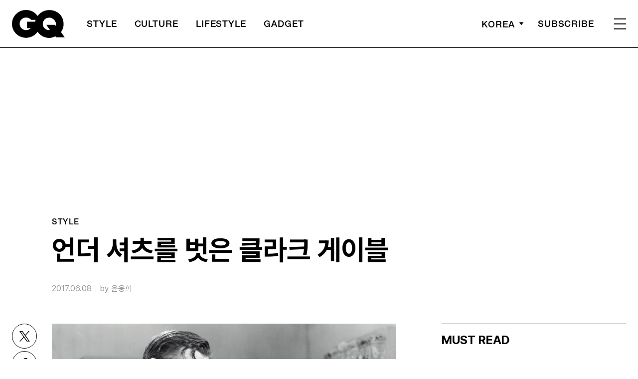

--- FILE ---
content_type: text/html; charset=UTF-8
request_url: https://www.gqkorea.co.kr/2017/06/08/%EC%96%B8%EB%8D%94-%EC%85%94%EC%B8%A0%EB%A5%BC-%EB%B2%97%EC%9D%80-%ED%81%B4%EB%9D%BC%ED%81%AC-%EA%B2%8C%EC%9D%B4%EB%B8%94/
body_size: 25593
content:
<!DOCTYPE html>
<html lang="ko-KR">

<head>
    <meta charset="UTF-8">
    <meta http-equiv="X-UA-Compatible" content="IE=edge">
	<meta name="viewport" content="width=device-width, initial-scale=1, viewport-fit=cover"/>
    <!--<meta name="viewport" content="width=device-width, initial-scale=1.0, minimum-scale=1.0, maximum-scale=1.0" />-->
    <title>언더 셔츠를 벗은 클라크 게이블 | 지큐 코리아 (GQ Korea)</title>
    <meta name='robots' content='max-image-preview:large' />
		<link rel="shortcut icon" href="https://img.gqkorea.co.kr/gq/common/favicon.ico" type="image/x-icon">
		<link rel="apple-touch-icon" href="https://img.gqkorea.co.kr/gq/common/apple-touch-icon.png">
		<link rel="apple-touch-icon" sizes="72x72" href="https://img.gqkorea.co.kr/gq/common/apple-touch-icon.png">
			<meta name="robots" content="max-image-preview:large">
		<meta name="description" content=" Clark GableClark Gable WHITE SHIRT 185센티미터의 큰 키와 다부진 체격, 단단하게 생긴 얼굴. 클라크 게이블은 1930년대 할리우드의 왕이자 섹스 심벌이었다. 대표작은 &lt;바람과 함께 사라지다&gt;. 하지만 &lt;어느 날 밤에 생긴 일&gt;도 꽤 ">
		<meta property="og:title" content="언더 셔츠를 벗은 클라크 게이블">
		<meta property="og:description" content=" Clark GableClark Gable WHITE SHIRT 185센티미터의 큰 키와 다부진 체격, 단단하게 생긴 얼굴. 클라크 게이블은 1930년대 할리우드의 왕이자 섹스 심벌이었다. 대표작은 &lt;바람과 함께 사라지다&gt;. 하지만 &lt;어느 날 밤에 생긴 일&gt;도 꽤 ">
		<meta property="og:image" content="https://www.gqkorea.co.kr/wp_data/gq/2017/06/style_59390856bffd2.jpg">
		<meta property="og:site_name" content="GQ korea">
		<meta property="og:type" content="article">
		<meta property="og:url" content="https://www.gqkorea.co.kr/2017/06/08/%ec%96%b8%eb%8d%94-%ec%85%94%ec%b8%a0%eb%a5%bc-%eb%b2%97%ec%9d%80-%ed%81%b4%eb%9d%bc%ed%81%ac-%ea%b2%8c%ec%9d%b4%eb%b8%94/">
		<link rel="alternate" href="https://www.gqkorea.co.kr/2017/06/08/%ec%96%b8%eb%8d%94-%ec%85%94%ec%b8%a0%eb%a5%bc-%eb%b2%97%ec%9d%80-%ed%81%b4%eb%9d%bc%ed%81%ac-%ea%b2%8c%ec%9d%b4%eb%b8%94/" hreflang="ko-KR" />
		<meta property="article:content_tier" content="free">
		
		<meta property="article:section" content="STYLE">
		
				<meta property="article:published_time" content="2017-06-08T08:18:54+00:00">
		<meta property="article:modified_time" content="2017-06-08T08:18:54+00:00">
		
		<meta property="article:author" content="윤웅희">		<meta name="twitter:card" content="summary_large_image">
		<meta name="twitter:creator" content="@GQKOREA">
		<meta name="twitter:site" content="@GQKOREA">
		<meta name="twitter:domain" content="https://www.gqkorea.co.kr">
		<meta name="twitter:title" content="언더 셔츠를 벗은 클라크 게이블">
		<meta name="twitter:description" content=" Clark GableClark Gable WHITE SHIRT 185센티미터의 큰 키와 다부진 체격, 단단하게 생긴 얼굴. 클라크 게이블은 1930년대 할리우드의 왕이자 섹스 심벌이었다. 대표작은 &lt;바람과 함께 사라지다&gt;. 하지만 &lt;어느 날 밤에 생긴 일&gt;도 꽤 ">
		<meta name="twitter:image" content="https://www.gqkorea.co.kr/wp_data/gq/2017/06/style_59390856bffd2.jpg">
		<!--
		<meta property="fb:app_id" content="812270538813681">
		<meta property="fb:pages" content="42933792278">
		-->
		<!-- doosan -->
		<meta property="ds:syndication" content="">
		<meta property="ds:content_source" content="Web">
		<meta property="ds:term_id" content="56">
		<meta property="ds:ds_meta_editor" content="윤웅희,이현석,GETTYIMAGES / IMAZINS, EVERETT COLLECTION,김찬룡">
		<meta property="ds:parent_category_str" content="style">
		<meta property="ds:child_category_str" content="">
		<meta property="ds:p_id" content="87959">
		<meta property="ds:post_type" content="d">
		<meta property="ds:category_number" content="56,">
		<meta property="ds:tags" content="">
		<link rel='dns-prefetch' href='//www.gqkorea.co.kr' />
<link rel='dns-prefetch' href='//vjs.zencdn.net' />
<link rel='dns-prefetch' href='//img.gqkorea.co.kr' />
<link rel='stylesheet' id='wp-block-library-css' href='https://www.gqkorea.co.kr/wp-includes/css/dist/block-library/style.min.css?ver=1.1.28' type='text/css' media='all' />
<link rel='stylesheet' id='classic-theme-styles-css' href='https://www.gqkorea.co.kr/wp-includes/css/classic-themes.min.css?ver=1.1.28' type='text/css' media='all' />
<style id='global-styles-inline-css' type='text/css'>
body{--wp--preset--color--black: #000000;--wp--preset--color--cyan-bluish-gray: #abb8c3;--wp--preset--color--white: #ffffff;--wp--preset--color--pale-pink: #f78da7;--wp--preset--color--vivid-red: #cf2e2e;--wp--preset--color--luminous-vivid-orange: #ff6900;--wp--preset--color--luminous-vivid-amber: #fcb900;--wp--preset--color--light-green-cyan: #7bdcb5;--wp--preset--color--vivid-green-cyan: #00d084;--wp--preset--color--pale-cyan-blue: #8ed1fc;--wp--preset--color--vivid-cyan-blue: #0693e3;--wp--preset--color--vivid-purple: #9b51e0;--wp--preset--gradient--vivid-cyan-blue-to-vivid-purple: linear-gradient(135deg,rgba(6,147,227,1) 0%,rgb(155,81,224) 100%);--wp--preset--gradient--light-green-cyan-to-vivid-green-cyan: linear-gradient(135deg,rgb(122,220,180) 0%,rgb(0,208,130) 100%);--wp--preset--gradient--luminous-vivid-amber-to-luminous-vivid-orange: linear-gradient(135deg,rgba(252,185,0,1) 0%,rgba(255,105,0,1) 100%);--wp--preset--gradient--luminous-vivid-orange-to-vivid-red: linear-gradient(135deg,rgba(255,105,0,1) 0%,rgb(207,46,46) 100%);--wp--preset--gradient--very-light-gray-to-cyan-bluish-gray: linear-gradient(135deg,rgb(238,238,238) 0%,rgb(169,184,195) 100%);--wp--preset--gradient--cool-to-warm-spectrum: linear-gradient(135deg,rgb(74,234,220) 0%,rgb(151,120,209) 20%,rgb(207,42,186) 40%,rgb(238,44,130) 60%,rgb(251,105,98) 80%,rgb(254,248,76) 100%);--wp--preset--gradient--blush-light-purple: linear-gradient(135deg,rgb(255,206,236) 0%,rgb(152,150,240) 100%);--wp--preset--gradient--blush-bordeaux: linear-gradient(135deg,rgb(254,205,165) 0%,rgb(254,45,45) 50%,rgb(107,0,62) 100%);--wp--preset--gradient--luminous-dusk: linear-gradient(135deg,rgb(255,203,112) 0%,rgb(199,81,192) 50%,rgb(65,88,208) 100%);--wp--preset--gradient--pale-ocean: linear-gradient(135deg,rgb(255,245,203) 0%,rgb(182,227,212) 50%,rgb(51,167,181) 100%);--wp--preset--gradient--electric-grass: linear-gradient(135deg,rgb(202,248,128) 0%,rgb(113,206,126) 100%);--wp--preset--gradient--midnight: linear-gradient(135deg,rgb(2,3,129) 0%,rgb(40,116,252) 100%);--wp--preset--duotone--dark-grayscale: url('#wp-duotone-dark-grayscale');--wp--preset--duotone--grayscale: url('#wp-duotone-grayscale');--wp--preset--duotone--purple-yellow: url('#wp-duotone-purple-yellow');--wp--preset--duotone--blue-red: url('#wp-duotone-blue-red');--wp--preset--duotone--midnight: url('#wp-duotone-midnight');--wp--preset--duotone--magenta-yellow: url('#wp-duotone-magenta-yellow');--wp--preset--duotone--purple-green: url('#wp-duotone-purple-green');--wp--preset--duotone--blue-orange: url('#wp-duotone-blue-orange');--wp--preset--font-size--small: 13px;--wp--preset--font-size--medium: 20px;--wp--preset--font-size--large: 36px;--wp--preset--font-size--x-large: 42px;--wp--preset--spacing--20: 0.44rem;--wp--preset--spacing--30: 0.67rem;--wp--preset--spacing--40: 1rem;--wp--preset--spacing--50: 1.5rem;--wp--preset--spacing--60: 2.25rem;--wp--preset--spacing--70: 3.38rem;--wp--preset--spacing--80: 5.06rem;}:where(.is-layout-flex){gap: 0.5em;}body .is-layout-flow > .alignleft{float: left;margin-inline-start: 0;margin-inline-end: 2em;}body .is-layout-flow > .alignright{float: right;margin-inline-start: 2em;margin-inline-end: 0;}body .is-layout-flow > .aligncenter{margin-left: auto !important;margin-right: auto !important;}body .is-layout-constrained > .alignleft{float: left;margin-inline-start: 0;margin-inline-end: 2em;}body .is-layout-constrained > .alignright{float: right;margin-inline-start: 2em;margin-inline-end: 0;}body .is-layout-constrained > .aligncenter{margin-left: auto !important;margin-right: auto !important;}body .is-layout-constrained > :where(:not(.alignleft):not(.alignright):not(.alignfull)){max-width: var(--wp--style--global--content-size);margin-left: auto !important;margin-right: auto !important;}body .is-layout-constrained > .alignwide{max-width: var(--wp--style--global--wide-size);}body .is-layout-flex{display: flex;}body .is-layout-flex{flex-wrap: wrap;align-items: center;}body .is-layout-flex > *{margin: 0;}:where(.wp-block-columns.is-layout-flex){gap: 2em;}.has-black-color{color: var(--wp--preset--color--black) !important;}.has-cyan-bluish-gray-color{color: var(--wp--preset--color--cyan-bluish-gray) !important;}.has-white-color{color: var(--wp--preset--color--white) !important;}.has-pale-pink-color{color: var(--wp--preset--color--pale-pink) !important;}.has-vivid-red-color{color: var(--wp--preset--color--vivid-red) !important;}.has-luminous-vivid-orange-color{color: var(--wp--preset--color--luminous-vivid-orange) !important;}.has-luminous-vivid-amber-color{color: var(--wp--preset--color--luminous-vivid-amber) !important;}.has-light-green-cyan-color{color: var(--wp--preset--color--light-green-cyan) !important;}.has-vivid-green-cyan-color{color: var(--wp--preset--color--vivid-green-cyan) !important;}.has-pale-cyan-blue-color{color: var(--wp--preset--color--pale-cyan-blue) !important;}.has-vivid-cyan-blue-color{color: var(--wp--preset--color--vivid-cyan-blue) !important;}.has-vivid-purple-color{color: var(--wp--preset--color--vivid-purple) !important;}.has-black-background-color{background-color: var(--wp--preset--color--black) !important;}.has-cyan-bluish-gray-background-color{background-color: var(--wp--preset--color--cyan-bluish-gray) !important;}.has-white-background-color{background-color: var(--wp--preset--color--white) !important;}.has-pale-pink-background-color{background-color: var(--wp--preset--color--pale-pink) !important;}.has-vivid-red-background-color{background-color: var(--wp--preset--color--vivid-red) !important;}.has-luminous-vivid-orange-background-color{background-color: var(--wp--preset--color--luminous-vivid-orange) !important;}.has-luminous-vivid-amber-background-color{background-color: var(--wp--preset--color--luminous-vivid-amber) !important;}.has-light-green-cyan-background-color{background-color: var(--wp--preset--color--light-green-cyan) !important;}.has-vivid-green-cyan-background-color{background-color: var(--wp--preset--color--vivid-green-cyan) !important;}.has-pale-cyan-blue-background-color{background-color: var(--wp--preset--color--pale-cyan-blue) !important;}.has-vivid-cyan-blue-background-color{background-color: var(--wp--preset--color--vivid-cyan-blue) !important;}.has-vivid-purple-background-color{background-color: var(--wp--preset--color--vivid-purple) !important;}.has-black-border-color{border-color: var(--wp--preset--color--black) !important;}.has-cyan-bluish-gray-border-color{border-color: var(--wp--preset--color--cyan-bluish-gray) !important;}.has-white-border-color{border-color: var(--wp--preset--color--white) !important;}.has-pale-pink-border-color{border-color: var(--wp--preset--color--pale-pink) !important;}.has-vivid-red-border-color{border-color: var(--wp--preset--color--vivid-red) !important;}.has-luminous-vivid-orange-border-color{border-color: var(--wp--preset--color--luminous-vivid-orange) !important;}.has-luminous-vivid-amber-border-color{border-color: var(--wp--preset--color--luminous-vivid-amber) !important;}.has-light-green-cyan-border-color{border-color: var(--wp--preset--color--light-green-cyan) !important;}.has-vivid-green-cyan-border-color{border-color: var(--wp--preset--color--vivid-green-cyan) !important;}.has-pale-cyan-blue-border-color{border-color: var(--wp--preset--color--pale-cyan-blue) !important;}.has-vivid-cyan-blue-border-color{border-color: var(--wp--preset--color--vivid-cyan-blue) !important;}.has-vivid-purple-border-color{border-color: var(--wp--preset--color--vivid-purple) !important;}.has-vivid-cyan-blue-to-vivid-purple-gradient-background{background: var(--wp--preset--gradient--vivid-cyan-blue-to-vivid-purple) !important;}.has-light-green-cyan-to-vivid-green-cyan-gradient-background{background: var(--wp--preset--gradient--light-green-cyan-to-vivid-green-cyan) !important;}.has-luminous-vivid-amber-to-luminous-vivid-orange-gradient-background{background: var(--wp--preset--gradient--luminous-vivid-amber-to-luminous-vivid-orange) !important;}.has-luminous-vivid-orange-to-vivid-red-gradient-background{background: var(--wp--preset--gradient--luminous-vivid-orange-to-vivid-red) !important;}.has-very-light-gray-to-cyan-bluish-gray-gradient-background{background: var(--wp--preset--gradient--very-light-gray-to-cyan-bluish-gray) !important;}.has-cool-to-warm-spectrum-gradient-background{background: var(--wp--preset--gradient--cool-to-warm-spectrum) !important;}.has-blush-light-purple-gradient-background{background: var(--wp--preset--gradient--blush-light-purple) !important;}.has-blush-bordeaux-gradient-background{background: var(--wp--preset--gradient--blush-bordeaux) !important;}.has-luminous-dusk-gradient-background{background: var(--wp--preset--gradient--luminous-dusk) !important;}.has-pale-ocean-gradient-background{background: var(--wp--preset--gradient--pale-ocean) !important;}.has-electric-grass-gradient-background{background: var(--wp--preset--gradient--electric-grass) !important;}.has-midnight-gradient-background{background: var(--wp--preset--gradient--midnight) !important;}.has-small-font-size{font-size: var(--wp--preset--font-size--small) !important;}.has-medium-font-size{font-size: var(--wp--preset--font-size--medium) !important;}.has-large-font-size{font-size: var(--wp--preset--font-size--large) !important;}.has-x-large-font-size{font-size: var(--wp--preset--font-size--x-large) !important;}
.wp-block-navigation a:where(:not(.wp-element-button)){color: inherit;}
:where(.wp-block-columns.is-layout-flex){gap: 2em;}
.wp-block-pullquote{font-size: 1.5em;line-height: 1.6;}
</style>
<link rel='stylesheet' id='dsmgn-style-css' href='https://www.gqkorea.co.kr/wp-content/themes/gq/assets/css/dsmgn.css?ver=1.1.28' type='text/css' media='all' />
<link rel='stylesheet' id='theme-css-normalize-css' href='https://www.gqkorea.co.kr/wp-content/themes/gq/assets/css/normalize.css?ver=1.1.28' type='text/css' media='all' />
<link rel='stylesheet' id='theme-css-style-css' href='https://www.gqkorea.co.kr/wp-content/themes/gq/assets/css/style.css?ver=1.1.28' type='text/css' media='all' />
<link rel='stylesheet' id='theme-css-extend-style-css' href='https://www.gqkorea.co.kr/wp-content/themes/gq/assets/css/extend.a.css?ver=1.1.28' type='text/css' media='all' />
<link rel='stylesheet' id='videoJS-style-css' href='https://vjs.zencdn.net/8.10.0/video-js.css?ver=1.1.28' type='text/css' media='all' />
<link rel='stylesheet' id='custom-css-css' href='https://img.gqkorea.co.kr/pretendard-1.3.9/dist/web/variable/pretendardvariable-dynamic-subset.min.css?ver=1.1.28' type='text/css' media='all' />
<script type='text/javascript' src='https://www.gqkorea.co.kr/wp-content/themes/gq/assets/js/jquery-3.3.1.min.js?ver=1.1.28' id='theme-js-jquery-js'></script>
<script type='text/javascript' src='https://www.gqkorea.co.kr/wp-content/themes/gq/js/func.js?ver=1.1.28' id='func-js'></script>
<link rel="canonical" href="https://www.gqkorea.co.kr/2017/06/08/%ec%96%b8%eb%8d%94-%ec%85%94%ec%b8%a0%eb%a5%bc-%eb%b2%97%ec%9d%80-%ed%81%b4%eb%9d%bc%ed%81%ac-%ea%b2%8c%ec%9d%b4%eb%b8%94/" />
<link rel='shortlink' href='https://www.gqkorea.co.kr/?p=87959' />

<script type="application/ld+json">{"@context":"http://schema.org","@type":"NewsArticle","articleBody":"Clark GableClark Gable WHITE SHIRT 185센티미터의 큰 키와 다부진 체격, 단단하게 생긴 얼굴. 클라크 게이블은 1930년대 할리우드의 왕이자 섹스 심벌이었다. 대표작은 &lt;바람과 함께 사라지다&gt;. 하지만 &lt;어느 날 밤에 생긴 일&gt;도 꽤 유명한 영화다. 이 영화에서 클라크 게이블은 셔츠를 풀어헤치고 맨가슴을 드러낸다. 셔츠 안에 언더 셔츠를 입는 게 당연했던 시절. 당시 사람들에겐 그 장면이 충격적이었던 모양이다. 그게 시작이었다. 남자들은 그때부터 언더 셔츠를 고집하지 않았다. 언더 셔츠는 더 이상 섹시하지 않았기 때문에. 당시의 뉴스 기사를 보면 &lt;어느 날 밤에 생긴 일&gt; 이후 속옷 회사의 매출이 급감했다는 얘기가 상당히 많이 나온다. 클라크 게이블은 단 한 장면으로 옷을 입는 방법을 바꿔놓은 것이다.Did You Know It?1 클라크 게이블은 몸집이 꽤 컸다. 가슴 둘레는 44인치, 허리는 32인치. 기성복 셔츠가 잘 맞지 않아 브룩스 브라더스의 버튼다운 셔츠를 주로 입었다. 스콧 피츠제럴드와 캐리 그랜트 역시 브룩스 브라더스의 셔츠를 입었다.2 이 영화에서 클라크 게이블이 입은, 등 뒤에 세로 주름이 잡히고 허리 부분에 벨트가 있는 재킷도 유명했다. 1935년 &lt;밀워키 저널 센티널&gt;엔 “클라크 게이블이 입은 주름 있는 재킷이 이번 시즌 유행 예감”이라는 기사가 실렸다.","isBasedOn":"https://www.gqkorea.co.kr/2017/06/08/%ec%96%b8%eb%8d%94-%ec%85%94%ec%b8%a0%eb%a5%bc-%eb%b2%97%ec%9d%80-%ed%81%b4%eb%9d%bc%ed%81%ac-%ea%b2%8c%ec%9d%b4%eb%b8%94/","articleSection":"STYLE","author":[{"@type":"person","name":"\uc724\uc6c5\ud76c","sameAs":"http:\/\/gqkorea.co.kr\/author\/\uc724\uc6c5\ud76c"}],"dateModified":"2017-06-08T08:18:54+00:00","datePublished":"2017-06-08T08:18:54+00:00","headline":"언더 셔츠를 벗은 클라크 게이블","image":["https://img.gqkorea.co.kr/gq/2017/06/style_59390856bffd2-500x500.jpg","https://img.gqkorea.co.kr/gq/2017/06/style_59390856bffd2-930x487.jpg","https://img.gqkorea.co.kr/gq/2017/06/style_59390856bffd2-768x402.jpg","https://img.gqkorea.co.kr/gq/2017/06/style_59390856bffd2-1024x536.jpg","https://img.gqkorea.co.kr/gq/2017/06/style_59390856bffd2.jpg","https://img.gqkorea.co.kr/gq/2017/06/style_59390856bffd2.jpg","https://img.gqkorea.co.kr/gq/2017/06/style_59390856bffd2-700x628.jpg","https://img.gqkorea.co.kr/gq/2017/06/style_59390856bffd2-960x628.jpg","https://img.gqkorea.co.kr/gq/2017/06/style_59390856bffd2.jpg","https://img.gqkorea.co.kr/gq/2017/06/style_59390856bffd2.jpg","https://img.gqkorea.co.kr/gq/2017/06/style_59390856bffd2.jpg","https://img.gqkorea.co.kr/gq/2017/06/style_59390856bffd2-533x400.jpg"],"keywords":[],"thumbnailUrl":"https://img.gqkorea.co.kr/gq/2017/06/style_59390856bffd2.jpg","url":"https://www.gqkorea.co.kr/2017/06/08/%ec%96%b8%eb%8d%94-%ec%85%94%ec%b8%a0%eb%a5%bc-%eb%b2%97%ec%9d%80-%ed%81%b4%eb%9d%bc%ed%81%ac-%ea%b2%8c%ec%9d%b4%eb%b8%94/","isPartOf":{"@type":"CreativeWork","name":"GQ Korea","isAccessibleForFree":"true"},"alternativeHeadline":"","description":"Clark Gable WHITE SHIRT 185센티미터의 큰 키와 다부진 체격, 단단하게 생긴 얼굴. 클라크 게이블은 1930년대 할리우드의 왕이자 섹스 심벌이었다. 대표작은 &lt;바람과 함께 사라지다&gt;. 하지만 &lt;어느 날 밤에 생긴 일&gt;도 꽤 유명한 영화다. 이 영화에서 클라크 게이블은 셔츠를 풀어헤치고 맨가슴을 드러낸다. 셔츠 안에 언더 셔츠를 입는 게 당연했던 시절. 당시 사람들에겐 그 장면이 충격적이었던 모양이다. 그게 ","mainEntityOfPage":{"@type":"WebPage","@id":"https://www.gqkorea.co.kr/2017/06/08/%ec%96%b8%eb%8d%94-%ec%85%94%ec%b8%a0%eb%a5%bc-%eb%b2%97%ec%9d%80-%ed%81%b4%eb%9d%bc%ed%81%ac-%ea%b2%8c%ec%9d%b4%eb%b8%94/" },"publisher":{"@context":"https://schema.org", "@type":"Organization", "name":"GQ Korea","logo":{"@type":"ImageObject", "url":"https://www.gqkorea.co.kr/wp-content/themes/gq/assets/images/logo.svg", "width":"270px", "height":"70px"},"url":"https://www.gqkorea.co.kr"}}</script><noscript><style>.lazyload[data-src]{display:none !important;}</style></noscript><style>.lazyload{background-image:none !important;}.lazyload:before{background-image:none !important;}</style><link rel="icon" href="https://img.gqkorea.co.kr/gq/2018/08/cropped-style_5b7e73d090d6e-32x32.jpg" sizes="32x32" />
<link rel="icon" href="https://img.gqkorea.co.kr/gq/2018/08/cropped-style_5b7e73d090d6e-192x192.jpg" sizes="192x192" />
<link rel="apple-touch-icon" href="https://img.gqkorea.co.kr/gq/2018/08/cropped-style_5b7e73d090d6e-180x180.jpg" />
<meta name="msapplication-TileImage" content="https://img.gqkorea.co.kr/gq/2018/08/cropped-style_5b7e73d090d6e-270x270.jpg" />

<script type="text/javascript">var wpjx_ajaxurl = "https://www.gqkorea.co.kr/wp-admin/admin-ajax.php";</script>
<!-- Global site tag (gtag.js) - Google Analytics -->
<script async src="https://www.googletagmanager.com/gtag/js?id=G-9671PZLLVP"></script>
<script>
  window.dataLayer = window.dataLayer || [];
  function gtag(){dataLayer.push(arguments);}
  gtag('js', new Date());

var ds_meta_editor = jQuery('meta[property="ds:ds_meta_editor"]').attr('content');

/*
if(ds_meta_editor != undefined){
	dimension1 = ds_meta_editor;
}

if (dimension1 == ''){
	dimension1 = '이름없음';
}
*/

if(typeof postID == "undefined") {
	postID = jQuery('meta[property="ds:p_id"]').attr('content');
}
var document_h = jQuery('body').height();

var published_time = "";
if(typeof jQuery('meta[property="article:published_time"]').attr('content') != 'undefined') {
	published_time = jQuery('meta[property="article:published_time"]').attr('content').substring(0,10).replace(/-/gi,'/');
}

var ds_parent_category = "";
if(typeof jQuery('meta[property="ds:parent_category_str"]').attr('content') != 'undefined') {
	ds_parent_category = jQuery('meta[property="ds:parent_category_str"]').attr('content');
};

var ds_child_category = "";
if(typeof jQuery('meta[property="ds:child_category_str"]').attr('content') != 'undefined') {
	ds_child_category = jQuery('meta[property="ds:child_category_str"]').attr('content');
};

if(ds_parent_category == "") {
	ds_parent_category = "empty_value";
}
if(ds_child_category == "") {
	ds_child_category = "empty_value";
}

var ds_tags = "";
if(typeof jQuery('meta[property="ds:tags"]').attr('content') != 'undefined') {
	ds_tags = jQuery('meta[property="ds:tags"]').attr('content');
};

var dimension1 = "";
var dimension2 = postID;
var dimension3 = "";
var dimension4 = "";
var dimension5	= jQuery('meta[property="ds:syndication"]').attr('content');
var dimension6 = ds_parent_category;
var dimension7 = ds_child_category;
var dimension8 = jQuery('meta[property="article:author"]').attr('content');
var dimension9 = published_time;
var dimension10	= jQuery('meta[property="ds:tags"]').attr('content');


gtag('config', 'G-9671PZLLVP', {
	'dimension1': dimension1,
	'dimension2': dimension2,
	'dimension3': dimension3,
	'dimension4': dimension4,
	'dimension5': dimension5,
	'dimension6': dimension6,
	'dimension7': dimension7,
	'dimension8': dimension8,
	'dimension9': dimension9,
	'dimension10': dimension10
});

//gTag_event_send('page-view', '', '', '');

function gTag_event_send(event_name, event_category, event_label, event_idx) {
	gtag('event', event_name, {
		'event_category': event_category,
		'event_label': event_label,
		'event_idx': event_idx,
		'dimension1': dimension1,
		'dimension2': dimension2,
		'dimension3': dimension3,
		'dimension4': dimension4,
		'dimension5': dimension5,
		'dimension6': dimension6,
		'dimension7': dimension7,
		'dimension8': dimension8,
		'dimension9': dimension9,
		'dimension10': dimension10
	});
}

jQuery(document).ready(function(){

	//GA Click Log
	$("a").on("click", function() {
		var label, slot = "";
		var idx = 0;
		
		//NAV Btn
		if($(this).parents(".navbar").length > 0) {
			send_f = true;
			idx = $(this).parent().index();
			label = $(this).text();
			slot = 'header_nav';
		}

		//NAV GNB Btn
		if($(this).parents(".menu_list").length > 0) {
			if($(this).parents(".sub-menu").length > 0) {
				slot = 'header_gnb_nav_sub';
			} else {
				slot = 'header_gnb_nav';
			}
			idx = $(this).parent().index();
			label = $(this).text();
		}

		//NAV GNB Btn
		if($(this).parents(".link_group").length > 0) {
			idx = 0;
			slot = 'header_gnb_nav';
			label = $(this).text();
		}

		//NAV side_nav
		if($(this).parents(".side_nav").length > 0) {
			if($(this).parents(".lang_sel").length > 0) {
				slot = 'header_side_nav_lang';
				idx = $(this).parent().index();
			} else {
				slot = 'header_side_nav_subscribe';
				idx = 0;
			}
			label = $(this).text();
		}

		// View 본문 내 링크
		if($(this).parents("p").length > 0) {
			idx = 0;
			label = $(this).text();
			slot = 'view_a_link';
		}

		//View 좌측 상단 "by 에디터"
		if($(this).parents(".author").length > 0) {
			label = $(this).text();
			slot = 'view_author';
			idx = 0;
		}

		//View 좌측 상단 "category"
		if($(this).parents(".category").length > 0) {
			label = $(this).text();
			slot = 'view_category';
			idx = 0;
		}

		// View 하단 "태그"
		if($(this).parents(".tag_list").length > 0) {
			idx = $(this).parent().index();
			label = $(this).text();
			slot = 'view_info_area_tag';
		}

		// View 하단 "최신기사"
		if($(this).parents(".recently_list").length > 0) {
			idx = $(this).parent().index();
			label = $(this).find('.s_tit').text();
			slot = $(this).parent().attr("slot");
		}
		
		// View 하단 추천 기사들 & 메인페이지 추천 기사들
		if($(this).parents(".post_list").length > 0) {
			idx = $(this).parent().index();
			label = $(this).find('.s_tit').text();
			slot = $(this).parent().attr("slot");
		}		

		// View 관련기사
		if($(this).parents(".relate_group").length > 0) {
			idx = $(this).parent().index();
			label = $(this).find('h3').text();
			slot = $(this).parent().attr("slot");
		}

		// shopping btn
		if($(this).parents(".shopping_list ").length > 0) {
			idx = 0;
			label = $(this).attr("data-name");
			slot = $(this).parent().attr("slot");
		}

		// Main PPL
		if($(this).parents(".section_ppl").length > 0) {
			idx = 0;
			label = $(this).find('h2').text();
			slot = "main_ppl";
		}

		// Main Stiky
		if($(this).parents(".ma_highlight ").length > 0) {
			idx = 0;
			label = $(this).find('h3').text();
			slot = $(this).parent().attr("slot");
		}

		// List 
		if($(this).parents(".list_highlight ").length > 0) {
			idx = 0;
			label = $(this).find('.s_tit').text();
			slot = "list_highlight";
		}

		if(slot != "") {
			gTag_event_send('click', slot, label, idx);
			eLogs_send('item_click', '', '', idx, label, 1, slot, postID, 'GQ');
		}
	}); // End on Click



	//GA Click Log
	$(".share_btn").on("click", function() {
		var id_value = $(this).attr("id");
		if($(this).hasClass("share_bot")) {
			id_value = id_value + "_bot";
		}

		idx = 0;
		label = id_value;
		slot = 'view_share_btn';
		
		gTag_event_send('click', slot, label, idx);
		eLogs_send('item_click', '', '', idx, label, 1, slot, postID, 'VO');
	});


	eLogs_category = '';
	if(ds_parent_category != 'empty_value') {
		eLogs_category = ds_parent_category;
		if(ds_child_category != 'empty_value') {
			eLogs_category += ',' + ds_child_category;
		}
	} else {
		if(ds_child_category != 'empty_value') {
			eLogs_category = ds_child_category;
		}
	}

	if ($('body').hasClass('home')) {
		eLogs_category = "main";
	}

	eLogs_send('pv', '', '', eLogs_category, document.title, 0, '', postID, 'GQ');


}); // Document Ready ENd



</script>

<!-- Google tag (gtag.js)  / 두산매거진 GA4 -->
<script async src="https://www.googletagmanager.com/gtag/js?id=UA-71723833-1"></script>
<script>
  window.dataLayer = window.dataLayer || [];
  function gtag(){dataLayer.push(arguments);}
  gtag('js', new Date());

	gtag('config', 'UA-71723833-1', {
		'dimension1': dimension1,
		'dimension2': dimension2,
		'dimension3': dimension3,
		'dimension4': dimension4,
		'dimension5': dimension5,
		'dimension6': dimension6,
		'dimension7': dimension7,
		'dimension8': dimension8,
		'dimension9': dimension9,
		'dimension10': dimension10
	});
</script>
<!-- // Google tag (gtag.js)  / 두산매거진 GA4 -->


<!-- Google Tag Manager -->
<script>(function(w,d,s,l,i){w[l]=w[l]||[];w[l].push({'gtm.start':
new Date().getTime(),event:'gtm.js'});var f=d.getElementsByTagName(s)[0],
j=d.createElement(s),dl=l!='dataLayer'?'&l='+l:'';j.async=true;j.src=
'https://www.googletagmanager.com/gtm.js?id='+i+dl;f.parentNode.insertBefore(j,f);
})(window,document,'script','dataLayer','GTM-5HDZBQ');</script>
<!-- End Google Tag Manager -->


<script>
function eLogs_send(category, action, label, value, kw, click, slot, number, from)
{
	var api = "/reciveLogs.php";
	var rf = encodeURIComponent(document.referrer);
	var href = encodeURIComponent(document.location.href);
	var rndTime = (Math.floor(Math.random() * 10000000) + 1);
	var tmp_image = new Image();
	var img_url = api + "?rnd="+rndTime
	img_url += "&category="+category;
	img_url += "&action="+action;
	img_url += "&label="+label;
	img_url += "&value="+value;
	img_url += "&click="+click;
	img_url += "&slot="+slot;
	img_url += "&number="+number;
	img_url += "&from="+from;
	img_url += "&now_url="+href;
	img_url += "&referer="+rf;
	img_url += "&kw="+kw;

	img_url = img_url.substr(0,3000);
	tmp_image.src = img_url;
}
</script>

<script>
// Facebook Pixel Code
!function(f,b,e,v,n,t,s){if(f.fbq)return;n=f.fbq=function(){n.callMethod?
n.callMethod.apply(n,arguments):n.queue.push(arguments)};if(!f._fbq)f._fbq=n;
n.push=n;n.loaded=!0;n.version='2.0';n.queue=[];t=b.createElement(e);t.async=!0;
t.src=v;s=b.getElementsByTagName(e)[0];s.parentNode.insertBefore(t,s)}(window,
document,'script','//connect.facebook.net/en_US/fbevents.js');

fbq('init', '141373381218610');
fbq('track', 'PageView');
if(ds_parent_category != "") {
	fbq('trackCustom', ds_parent_category+'_Category', {category: ds_parent_category});
}
document.write('<noscript><img height="1" width="1" style="display:none" src="https://www.facebook.com/tr?id=471731369875124&ev=PageView&noscript=1" /></noscript>');
</script>

<script type="text/javascript" src="//wcs.naver.net/wcslog.js"></script>
<script type="text/javascript">
if(!wcs_add) var wcs_add = {};
wcs_add["wa"] = "d60818a00a7fa0";
if(window.wcs) {
wcs_do();
}
</script>

<!-- clarity -->
<script type="text/javascript">
    (function(c,l,a,r,i,t,y){
        c[a]=c[a]||function(){(c[a].q=c[a].q||[]).push(arguments)};
        t=l.createElement(r);t.async=1;t.src="https://www.clarity.ms/tag/"+i;
        y=l.getElementsByTagName(r)[0];y.parentNode.insertBefore(t,y);
    })(window, document, "clarity", "script", "im59kq28vw");
</script>
<!-- clarity -->
<!-- AD Manager -->
<script async src="https://securepubads.g.doubleclick.net/tag/js/gpt.js"></script>

<script>

	var gpt_id_str = '/21664460844/gq-2025/';
	var gpt_pc_str = 'gq-2025-pc-'+'sub';
	var gpt_m_str = 'gq-2025-mobile-'+'sub';
	
	var gpt_str = '';
	var device = fn_is_mobile();

	if(device == 'pc') {
		gpt_str = gpt_id_str+gpt_pc_str;
	} else {
		gpt_str = gpt_id_str+gpt_m_str;
	}

	gpt_category_target_str = 'gq_category';

    var googletag = googletag || {};
    googletag.cmd = googletag.cmd || [];
    var gptadslots = [];

    var lineItemId = -1;

	var category_number = "";
	if(typeof jQuery('meta[property="ds:category_number"]').attr('content') != 'undefined') {
		category_number = jQuery('meta[property="ds:category_number"]').attr('content');
	};
	var category_number_array = category_number.split(",");

	googletag.cmd.push(function () {
		if(device == "pc") {
			googletag.defineSlot(gpt_str, [1, 1], 'pc-all').
			setTargeting(gpt_category_target_str, category_number_array).
			addService(googletag.pubads());

			googletag.defineSlot(gpt_str, [[970, 250], [970, 546]], 'pc-top').
			setTargeting(gpt_category_target_str, category_number_array).
			addService(googletag.pubads());

			googletag.defineSlot(gpt_str, [[930, 180],[930, 524]], 'pc-mpu-1').
			setTargeting(gpt_category_target_str, category_number_array).
			addService(googletag.pubads());

			googletag.defineSlot(gpt_str, [[930, 180],[930, 524]], 'pc-mpu-2').
			setTargeting(gpt_category_target_str, category_number_array).
			addService(googletag.pubads());

			googletag.defineSlot(gpt_str, [[300, 600]], 'pc-sky').
			setTargeting(gpt_category_target_str, category_number_array).
			addService(googletag.pubads());

			googletag.defineSlot(gpt_str, [1, 2], 'pc-teadstv').
			setTargeting(gpt_category_target_str, category_number_array).
			addService(googletag.pubads());

		} else {
			googletag.defineSlot(gpt_str, [1, 1], 'mobile-all').
			setTargeting(gpt_category_target_str, category_number_array).
			addService(googletag.pubads());

			googletag.defineSlot(gpt_str, [750, 1333], 'mobile-first-view').
			setTargeting(gpt_category_target_str, category_number_array).
			addService(googletag.pubads());

			googletag.defineSlot(gpt_str, [320, 261], 'mobile-top').
			setTargeting(gpt_category_target_str, category_number_array).
			addService(googletag.pubads());

			/* mobile-top-VAST */
			googletag.defineSlot(gpt_str, [320, 260], 'mobile-top-3rd').
			setTargeting(gpt_category_target_str, category_number_array).
			addService(googletag.pubads());			

			// Special AD
			googletag.defineSlot(gpt_str, [[320, 181]], 'mobile-special').
			setTargeting(gpt_category_target_str, category_number_array).
			addService(googletag.pubads());

			/* mobile-special-vast(VAST) */
			googletag.defineSlot(gpt_str, [[320, 180]], 'mobile-special-vast').
			setTargeting(gpt_category_target_str, category_number_array).
			addService(googletag.pubads());

			googletag.defineSlot(gpt_str, [[320, 50]], 'mobile-footer-sticky').
			setTargeting(gpt_category_target_str, category_number_array).
			addService(googletag.pubads());

			/* mobile-footer-scroller */
			googletag.defineSlot(gpt_str, [[320, 51]], 'mobile-footer-scroller').
			setTargeting(gpt_category_target_str, category_number_array).
			addService(googletag.pubads());			

			googletag.defineSlot(gpt_str, [750, 1240], 'mobile-full').
			setTargeting(gpt_category_target_str, category_number_array).
			addService(googletag.pubads());	

			googletag.defineSlot(gpt_str, [1, 2], 'mobile-teadstv').
			setTargeting(gpt_category_target_str, category_number_array).
			addService(googletag.pubads());

			googletag.defineSlot(gpt_str, [1, 3], 'mobile-mobkoi').
			setTargeting(gpt_category_target_str, category_number_array).
			addService(googletag.pubads());

		} // if PC else

		googletag.pubads().collapseEmptyDivs(true);
		googletag.enableServices();

		// Google Adm imp
        googletag.pubads().addEventListener('slotRenderEnded', function(event) {
			
			
			if(event.campaignId !== null) {
				// Ad Exchange 노출 시 지정 영역 display:none 처리 시작
				var adx_id = '2728405894';
				if(event.campaignId == adx_id) {
					const bn_els = document.querySelectorAll('.noAdEx');
					bn_els.forEach((bn_el) => {
					  bn_el.style.display = 'none';
					});
				}
				// Ad Exchange 노출 시 지정 영역 display:none 처리 끝
			}			
			var fullBnDelaySec = 1000;
			var slotId = event.slot.getSlotElementId();
			// Record details of the rendered ad.
			var slotList = [
				"mobile-special",
				"mobile-mpu-1",
				"mobile-mpu-2",
				"mobile-mpu-3",
				"mobile-inRead-1",
				"mobile-inRead-2",
				"mobile-inRead-3",
				"mobile-interscroller",
				"pc-top",
				"pc-mpu-1",
				"pc-mpu-2",
				"mobile-top",
				"mobile-first-view"
			]

			//CHECK TMP
			if( slotList.includes(slotId) ) {
				if( event.creativeId !== null ) {
					gTag_event_send('ad_imp', event.campaignId, slotId, event.creativeId);
					eLogs_send('ad_imp', '', event.lineItemId, event.size.join('x'), event.creativeId, 0, slotId, event.campaignId, 'GQ');
				}
			}

			if( (slotId == 'mobile-all') ){
				/*
				var a_flag = getCookie_b( 'dsm_vfd_'+ event.campaignId );
				if(!a_flag) {
				*/

				var spBn_viewCnt = getCookie_b( 'dsm_vfd_'+ event.campaignId+'_sp');
				if(spBn_viewCnt < 1) {
					googletag.cmd.push(function() {
						googletag.display('mobile-special');
						googletag.display('mobile-special-vast');
					});
				}

				/* mobile-full */
				a_flag = getCookie_b( 'dsm_vfd_'+ event.campaignId + '_full');
				//a_flag = false;
				if(!a_flag) {
					setTimeout(function () {
						googletag.display('mobile-full');
					}, fullBnDelaySec);
				} else {
					tmp_wrap = document.getElementById('mobile-full-wrap');
					tmp_wrap.style.display = "none";
				}

				/* mobile-first-view */
				a_flag = getCookie_b( 'dsm_vfd_'+ event.campaignId + '-first-view');
				if(!a_flag) {
					if(device != "pc") {
						googletag.cmd.push(function() {
							googletag.display('mobile-first-view');
						});
					}
				}
			}

			if(slotId == "mobile-special-vast") {
				adFooterSpecialCheck( event.campaignId , "mobile-special-vast");
				if( event.creativeId !== null ) {
				}
			}

			if(slotId == "mobile-special") {
				adFooterSpecialCheck( event.campaignId , "mobile-special");
				if( event.creativeId !== null ) {
				}
			}

			/* mobile-full */
			if(slotId == "mobile-full") { 
				adFullCheck( event.campaignId , "mobile-full");
				if( event.creativeId !== null ) {
				}
			}			

			if(slotId == "mobile-footer-scroller") { 
				adFooterStiycky( event.campaignId , "mobile-footer-scroller");
				if( event.creativeId !== null ) {
				}
			}

			if(slotId == "mobile-footer-sticky") { 
				adFooterStiycky( event.campaignId , "mobile-footer-sticky");
				if( event.creativeId !== null ) {
				}
			}

			if(slotId == "mobile-first-view") { 
				setBannerViewCookie( 'dsm_vfd_'+ event.campaignId + '-first-view', 1 );
				if( event.creativeId !== null ) {
				}
			}

        });


		// 광고 송출 요청시
        googletag.pubads().addEventListener('slotRequested', function(event) {
			const slot = event.slot;
			const slotId = event.slot.getSlotElementId(); 
			
			if(slotId == "mobile-special") {
				jQuery("#mobile-special-wrap").css({"display": "block"});
			}

			if(slotId == "mobile-special-vast") {
				jQuery("#mobile-special-vast-wrap").css({"display": "block"});
			}
		});
	});

	function setBannerViewCookie( cookie_name, date ) {
		var exdate = new Date();
		var add_min = 60 * 24 * date;
		exdate.setMinutes(exdate.getMinutes() + add_min);
		var path = '; path=/';
		var domain = '; domain=.gqkorea.co.kr';

		var cookie_value = escape(true) + ('; expires=' + exdate.toUTCString())+path+domain;
		document.cookie = cookie_name + '=' + cookie_value;
	}

	function dsmgn_setCookie( cookie_name, value, date ) {
		var exdate = new Date();
		var add_min = 60 * 24 * date;
		exdate.setMinutes(exdate.getMinutes() + add_min);
		var path = '; path=/';
		var domain = '; domain=.gqkorea.co.kr';

		var cookie_value = value + ('; expires=' + exdate.toUTCString())+path+domain;
		document.cookie = cookie_name + '=' + cookie_value;
	}


	function getCookie_b( cookie_name ) {
		var value = document.cookie.match('(^|;) ?' + cookie_name + '=([^;]*)(;|$)');
		return value? value[2] : null;
	}

	function adFooterSpecialCheck( campaignId, slotName) {
		setTimeout(function() {
			if(jQuery("#"+slotName+" > div > iframe").length > 0) {
				if(device != "pc") {
					footerBnCloseBtnShow( campaignId, slotName );
					//setTimeout(() => footerBnHide( 'auto' ), 13000);
				}
			} else {
				jQuery('#'+slotName+'-wrap').css({
					"display": "none"
				});
			}
		}, 500);
	}

	function footerBnCloseBtnShow( campaignId, slotName ) {
		jQuery('#'+slotName+'-wrap .mobile-footer-close').css({
			"display": "block"
		});

		jQuery('#'+slotName+'-wrap').css({
			"background": "#fff",
			"box-shadow": "rgb(0 0 0 / 15%) 0px 0 7px"
		});

		//setBannerViewCookie( 'dsm_vfd_'+campaignId, 1 ); // 하루 1번 freq
		var tmp = getCookie_b( 'dsm_vfd_'+ campaignId+'_sp');
		var viewCnt = 0;
		if(tmp == 1) {
			viewCnt = 2;
		} else {
			viewCnt = 1;
		}

		dsmgn_setCookie('dsm_vfd_'+ campaignId+'_sp', viewCnt, 1 );
	}

	/* mobile-full */
	function adFullCheck( campaignId, slotName ) {
		const wrap = document.getElementById('mobile-full-wrap');
		
		if(jQuery("#"+slotName+" > div > iframe").length > 0) {
			if(device != "pc") {
				Ad_Full_bn_startTime = new Date();

				wrap.classList.add('mobile-full-wrap-active');
				wrap.style.opacity = 1;
				document.body.classList.add('no-scroll-height');
				setBannerViewCookie( 'dsm_vfd_'+campaignId+'_full', 1 ); // 하루 1번 freq
			}

			setTimeout(function () {
				fullBnHide('mobile-full-wrap');
			}, 10000);

		} else {
			wrap.style.display = "none";
		}
	}


	function fullBnHide( id, action ) {

		const wrap = document.getElementById(id);
		wrap.style.opacity = 0;

		setTimeout(function () {
			wrap.style.display = 'none';
		}, 600);

		document.body.classList.remove('no-scroll-height');

		sendSec = 999;
		if(typeof Ad_Full_bn_startTime !== 'undefined') {
			sendSec = new Date() - Ad_Full_bn_startTime;
			sendSec = Math.floor(sendSec / 1000);
			if(sendSec > 15) {
				sendSec = 999;
			}
		}
		
		eLogs_send('adm', action, 'ad_full_bn', '', '', '1', '', sendSec, 'vo');
		gtag('event', 'adm', {
		  'event_category': 'ad_full_close_btn',
		  'event_label': action,
		  'event_idx': sendSec
		});
	}


	function DSM_footerSticky_close() {
		jQuery('#mobile-footer-scroller').html('');
		jQuery('#mobile-footer-sticky').html('');
		jQuery('.mobile-footer-sticky-wrap').css('display','none');
		jQuery('.mobile-footer-closebtn').html('');
		jQuery('.mobile-footer-closebtn').css('display', 'none');
	}

	function adFooterStiycky( campaignId, slotName ) {
		if(jQuery("#"+slotName+" > div > iframe").length > 0) {
			if(device != "pc") {
				setTimeout(function () {
					jQuery("."+slotName+"-closebtn").css('display','block');
				}, 500);
			}
		} else {
			jQuery("."+slotName+"-wrap").css('display','none');
		}
	}
	
</script>
    <!-- <link rel="stylesheet" href="https://use.typekit.net/tpf8apo.css"> -->
</head>

<body class="post-template-default single single-post postid-87959 single-format-standard post-type-d">
<script data-cfasync="false" data-no-defer="1">var ewww_webp_supported=false;</script>
	<div class="banner banner_pc banner_imp" id="pc-all" style="display:none; height:1px;"></div>
<div class="banner banner_m banner_imp" id="mobile-all" style="display:none; height:1px;"></div>
<script>
googletag.cmd.push(function() {
	if(device == 'pc') {
		googletag.display('pc-all');
	} else {
		googletag.display('mobile-all');
	}
});
</script>	    <div id="page" class="site">

        <header id="act_header">
            <div class="header sub">
                <div class="container">
                    <div class="inner">
                        <div class="logo">
                            <a href="https://www.gqkorea.co.kr">
                                <img src="[data-uri]" width="106" height="56" alt="GQ" data-src="https://www.gqkorea.co.kr/wp-content/themes/gq/assets/images/logo.svg" decoding="async" class="lazyload"><noscript><img src="https://www.gqkorea.co.kr/wp-content/themes/gq/assets/images/logo.svg" width="106" height="56" alt="GQ" data-eio="l"></noscript>
                            </a>
                        </div>
                        <nav class="nav">
                            <ul class="navbar">
                                <li id="menu-item-117567" class="menu-item menu-item-type-taxonomy menu-item-object-category menu-item-has-children menu-item-117567"><a href="https://www.gqkorea.co.kr/category/style/">STYLE</a>
<ul class="sub-menu">
	<li id="menu-item-228750" class="menu-item menu-item-type-custom menu-item-object-custom menu-item-228750"><a href="/style/">ALL</a></li>
	<li id="menu-item-228694" class="menu-item menu-item-type-custom menu-item-object-custom menu-item-228694"><a href="/style/grooming/">grooming</a></li>
	<li id="menu-item-228695" class="menu-item menu-item-type-custom menu-item-object-custom menu-item-228695"><a href="/style/item/">item</a></li>
	<li id="menu-item-228696" class="menu-item menu-item-type-custom menu-item-object-custom menu-item-228696"><a href="/style/news/">news</a></li>
	<li id="menu-item-228697" class="menu-item menu-item-type-custom menu-item-object-custom menu-item-228697"><a href="/style/pictorial/">pictorial</a></li>
	<li id="menu-item-228698" class="menu-item menu-item-type-custom menu-item-object-custom menu-item-228698"><a href="/style/sneakers/">sneakers</a></li>
</ul>
</li>
<li id="menu-item-117563" class="menu-item menu-item-type-taxonomy menu-item-object-category current-post-ancestor current-menu-parent current-post-parent menu-item-has-children menu-item-117563"><a href="https://www.gqkorea.co.kr/category/culture/">CULTURE</a>
<ul class="sub-menu">
	<li id="menu-item-229819" class="menu-item menu-item-type-custom menu-item-object-custom menu-item-229819"><a href="/culture/">ALL</a></li>
	<li id="menu-item-228699" class="menu-item menu-item-type-custom menu-item-object-custom menu-item-228699"><a href="/culture/celebrity-news">celebrity news</a></li>
	<li id="menu-item-228700" class="menu-item menu-item-type-custom menu-item-object-custom menu-item-228700"><a href="/culture/film-and-tv">film&#038;tv</a></li>
	<li id="menu-item-228701" class="menu-item menu-item-type-custom menu-item-object-custom menu-item-228701"><a href="/culture/book-and-art">book&#038;art</a></li>
	<li id="menu-item-228702" class="menu-item menu-item-type-custom menu-item-object-custom menu-item-228702"><a href="/culture/music">music</a></li>
</ul>
</li>
<li id="menu-item-117568" class="menu-item menu-item-type-taxonomy menu-item-object-category menu-item-has-children menu-item-117568"><a href="https://www.gqkorea.co.kr/category/lifestyle/">LIFESTYLE</a>
<ul class="sub-menu">
	<li id="menu-item-228751" class="menu-item menu-item-type-custom menu-item-object-custom menu-item-228751"><a href="/lifestyle/">ALL</a></li>
	<li id="menu-item-271267" class="menu-item menu-item-type-custom menu-item-object-custom menu-item-271267"><a href="/lifestyle/better-men">better men</a></li>
	<li id="menu-item-228752" class="menu-item menu-item-type-custom menu-item-object-custom menu-item-228752"><a href="/lifestyle/golf">golf</a></li>
	<li id="menu-item-228753" class="menu-item menu-item-type-custom menu-item-object-custom menu-item-228753"><a href="/lifestyle/fitness">fitness</a></li>
	<li id="menu-item-228754" class="menu-item menu-item-type-custom menu-item-object-custom menu-item-228754"><a href="/lifestyle/travel">travel</a></li>
	<li id="menu-item-228755" class="menu-item menu-item-type-custom menu-item-object-custom menu-item-228755"><a href="/lifestyle/food-and-drink">food&#038;drink</a></li>
	<li id="menu-item-271268" class="menu-item menu-item-type-custom menu-item-object-custom menu-item-271268"><a href="/lifestyle/dating">dating</a></li>
</ul>
</li>
<li id="menu-item-117562" class="menu-item menu-item-type-taxonomy menu-item-object-category menu-item-has-children menu-item-117562"><a href="https://www.gqkorea.co.kr/category/gadget/">GADGET</a>
<ul class="sub-menu">
	<li id="menu-item-228843" class="menu-item menu-item-type-custom menu-item-object-custom menu-item-228843"><a href="/gadget/">ALL</a></li>
	<li id="menu-item-228844" class="menu-item menu-item-type-custom menu-item-object-custom menu-item-228844"><a href="/gadget/cars">cars</a></li>
	<li id="menu-item-228845" class="menu-item menu-item-type-custom menu-item-object-custom menu-item-228845"><a href="/gadget/tech">tech</a></li>
	<li id="menu-item-228846" class="menu-item menu-item-type-custom menu-item-object-custom menu-item-228846"><a href="/gadget/watches">watches</a></li>
</ul>
</li>
                            </ul>
                        </nav>
                        <div class="side_nav">
                            <div class="lang_sel">
                                <span>korea</span>
                                <ul>
									<li ><a href="https://www.gq.com.au/" target="_blank">Australia</a></li>
									<li ><a href="https://gq.globo.com/" target="_blank">Brasil</a></li>
									<li ><a href="https://www.gq-magazine.co.uk/" target="_blank">Britain</a></li>
									<li ><a href="https://www.gq.com.cn/" target="_blank">China</a></li>
									<li ><a href="https://www.revistagq.com/" target="_blank">España</a></li>
									<li ><a href="https://www.gqmagazine.fr/" target="_blank">France</a></li>
									<li><a href="https://gqhongkong.com/" target="_blank">Hong Kong</a></li>
									<li ><a href="https://www.gq-magazin.de/" target="_blank">Germany</a></li>
									<li ><a href="https://www.gqindia.com/" target="_blank">India</a></li>
									<li ><a href="https://www.gqitalia.it/" target="_blank">Italia</a></li>
									<li ><a href="https://www.gqjapan.jp/" target="_blank">Japan</a></li>
									<li ><a href="https://www.gq.com.mx/" target="_blank">México</a></li>
									<li ><a href="https://www.gqmiddleeast.com/" target="_blank">Middle East</a></li>
									<li><a href="https://gq.pl/" target="_blank">Poland</a></li>
									<li ><a href="https://www.gqportugal.pt/" target="_blank">Portugal</a></li>
									<li ><a href="https://www.gq.co.za/" target="_blank">South Africa</a></li>
									<li ><a href="https://www.gq.com.tw/" target="_blank">Taiwan</a></li>
									<li ><a href="https://www.gqthailand.com/" target="_blank">Thailand</a></li>
									<li ><a href="https://gq.com.tr/" target="_blank">Türkiye</a></li>
									<li ><a href="https://www.gq.com/?us_site=y" target="_blank">United States</a></li>
								</ul>
                            </div>
                            <a class="subscribe" href="https://www.magazineshop.co.kr/" target="_blank">SUBSCRIBE</a>
                            <div class="nav-icon"><div></div></div>
                        </div>
                    </div>
                </div>
            </div>

            <div class="gnb">
                <div class="container">
                    <div class="inner">
                        <button class="close" type="button"></button>
                        <div class="logo">
							<img src="[data-uri]" alt="GQ" width="106" height="56" data-src="https://www.gqkorea.co.kr/wp-content/themes/gq/assets/images/logo.svg" decoding="async" class="lazyload"><noscript><img src="https://www.gqkorea.co.kr/wp-content/themes/gq/assets/images/logo.svg" alt="GQ" width="106" height="56" data-eio="l"></noscript>
						</div>
                        <div class="search">
                            <input id="keyword_header" type="text" name="" value="" placeholder="SEARCH">
                            <span id="btn_search_x_header" class="x"></span>
                            <button id="btn_search_header" type="button"></button>
                        </div>
                        <ul class="menu_list">
                            <li class="menu-item menu-item-type-taxonomy menu-item-object-category menu-item-has-children menu-item-117567"><a href="https://www.gqkorea.co.kr/category/style/">STYLE</a>
<ul class="sub-menu">
	<li class="menu-item menu-item-type-custom menu-item-object-custom menu-item-228750"><a href="/style/">ALL</a></li>
	<li class="menu-item menu-item-type-custom menu-item-object-custom menu-item-228694"><a href="/style/grooming/">grooming</a></li>
	<li class="menu-item menu-item-type-custom menu-item-object-custom menu-item-228695"><a href="/style/item/">item</a></li>
	<li class="menu-item menu-item-type-custom menu-item-object-custom menu-item-228696"><a href="/style/news/">news</a></li>
	<li class="menu-item menu-item-type-custom menu-item-object-custom menu-item-228697"><a href="/style/pictorial/">pictorial</a></li>
	<li class="menu-item menu-item-type-custom menu-item-object-custom menu-item-228698"><a href="/style/sneakers/">sneakers</a></li>
</ul>
</li>
<li class="menu-item menu-item-type-taxonomy menu-item-object-category current-post-ancestor current-menu-parent current-post-parent menu-item-has-children menu-item-117563"><a href="https://www.gqkorea.co.kr/category/culture/">CULTURE</a>
<ul class="sub-menu">
	<li class="menu-item menu-item-type-custom menu-item-object-custom menu-item-229819"><a href="/culture/">ALL</a></li>
	<li class="menu-item menu-item-type-custom menu-item-object-custom menu-item-228699"><a href="/culture/celebrity-news">celebrity news</a></li>
	<li class="menu-item menu-item-type-custom menu-item-object-custom menu-item-228700"><a href="/culture/film-and-tv">film&#038;tv</a></li>
	<li class="menu-item menu-item-type-custom menu-item-object-custom menu-item-228701"><a href="/culture/book-and-art">book&#038;art</a></li>
	<li class="menu-item menu-item-type-custom menu-item-object-custom menu-item-228702"><a href="/culture/music">music</a></li>
</ul>
</li>
<li class="menu-item menu-item-type-taxonomy menu-item-object-category menu-item-has-children menu-item-117568"><a href="https://www.gqkorea.co.kr/category/lifestyle/">LIFESTYLE</a>
<ul class="sub-menu">
	<li class="menu-item menu-item-type-custom menu-item-object-custom menu-item-228751"><a href="/lifestyle/">ALL</a></li>
	<li class="menu-item menu-item-type-custom menu-item-object-custom menu-item-271267"><a href="/lifestyle/better-men">better men</a></li>
	<li class="menu-item menu-item-type-custom menu-item-object-custom menu-item-228752"><a href="/lifestyle/golf">golf</a></li>
	<li class="menu-item menu-item-type-custom menu-item-object-custom menu-item-228753"><a href="/lifestyle/fitness">fitness</a></li>
	<li class="menu-item menu-item-type-custom menu-item-object-custom menu-item-228754"><a href="/lifestyle/travel">travel</a></li>
	<li class="menu-item menu-item-type-custom menu-item-object-custom menu-item-228755"><a href="/lifestyle/food-and-drink">food&#038;drink</a></li>
	<li class="menu-item menu-item-type-custom menu-item-object-custom menu-item-271268"><a href="/lifestyle/dating">dating</a></li>
</ul>
</li>
<li class="menu-item menu-item-type-taxonomy menu-item-object-category menu-item-has-children menu-item-117562"><a href="https://www.gqkorea.co.kr/category/gadget/">GADGET</a>
<ul class="sub-menu">
	<li class="menu-item menu-item-type-custom menu-item-object-custom menu-item-228843"><a href="/gadget/">ALL</a></li>
	<li class="menu-item menu-item-type-custom menu-item-object-custom menu-item-228844"><a href="/gadget/cars">cars</a></li>
	<li class="menu-item menu-item-type-custom menu-item-object-custom menu-item-228845"><a href="/gadget/tech">tech</a></li>
	<li class="menu-item menu-item-type-custom menu-item-object-custom menu-item-228846"><a href="/gadget/watches">watches</a></li>
</ul>
</li>
                        </ul>
                        <div class="link_group">
                            <a href="https://www.magazineshop.co.kr/" target="_blank">정기구독</a>
                            <a href="https://www.doosanmagazine.com/brands/gq" target="_blank">회사소개</a>
							<a href="https://www.doosanmagazine.com/contact/" target="_blank">광고 및 제휴</a>
                            <a href="https://www.doosanmagazine.com/notice/"  target="_blank">공지사항</a>
                            <a href="/masthead/">MASTHEAD</a>
                            <ul class="sns_list">
                                <li><a href="https://www.instagram.com/gq_korea/" target="_blank"><img src="[data-uri]" width="40" height="40" alt="instagram" data-src="https://www.gqkorea.co.kr/wp-content/themes/gq/assets/images/ic_sns_insta.svg" decoding="async" class="lazyload"><noscript><img src="https://www.gqkorea.co.kr/wp-content/themes/gq/assets/images/ic_sns_insta.svg" width="40" height="40" alt="instagram" data-eio="l"></noscript></a></li>
                                <li><a href="https://www.facebook.com/GQKOREA" target="_blank"><img src="[data-uri]" width="40" height="40" alt="facebook" data-src="https://www.gqkorea.co.kr/wp-content/themes/gq/assets/images/ic_sns_facebook.svg" decoding="async" class="lazyload"><noscript><img src="https://www.gqkorea.co.kr/wp-content/themes/gq/assets/images/ic_sns_facebook.svg" width="40" height="40" alt="facebook" data-eio="l"></noscript></a></li>
                                <li><a href="https://twitter.com/GQKOREA" target="_blank"><img src="[data-uri]" width="40" height="40" alt="X" data-src="https://www.gqkorea.co.kr/wp-content/themes/gq/assets/images/ic_sns_x.svg" decoding="async" class="lazyload"><noscript><img src="https://www.gqkorea.co.kr/wp-content/themes/gq/assets/images/ic_sns_x.svg" width="40" height="40" alt="X" data-eio="l"></noscript></a></li>
                                <li><a href="https://www.youtube.com/user/channelgqkorea" target="_blank"><img src="[data-uri]" width="40" height="40" alt="youtube" data-src="https://www.gqkorea.co.kr/wp-content/themes/gq/assets/images/ic_sns_youtube.svg" decoding="async" class="lazyload"><noscript><img src="https://www.gqkorea.co.kr/wp-content/themes/gq/assets/images/ic_sns_youtube.svg" width="40" height="40" alt="youtube" data-eio="l"></noscript></a></li>
                            </ul>
                        </div>
                    </div>
                </div>
            </div>
        </header> <!-- #act_header -->

        <script>
        jQuery(document).ready(function () {
            jQuery("#btn_search_header").click(function () {
                searchHeader(jQuery("#keyword_header").val());
            });
            jQuery("#btn_search_x_header").click(function () {
                $("#keyword_header").val('');
            });
            jQuery("#keyword_header").on("keyup",function(key){
                if(key.keyCode==13) searchHeader(jQuery(this).val());
                });
            function searchHeader(keyword) {
                if(isEmpty(keyword)) {
                    alert('검색어를 입력해 주세요');
                    return false;
                }
                jQuery(location).attr("href", "/search/"+keyword)
            }
        
			if ($('.navbar > .current-menu-item').length > 0)
			{
				$('.navbar').animate({ scrollLeft:$('.navbar > .current-menu-item').offset().left - 40},0);
			}else if ($('.navbar > .current-menu-ancestor').length  > 0 ) {
				$('.navbar').animate({ scrollLeft:$('.navbar > .current-menu-ancestor').offset().left - 40},0);
			}
			
			if ($('#post_terms_depth2_list > li.on').length > 0) $('.tab_area').animate({ scrollLeft:$('#post_terms_depth2_list > li.on').offset().left - 100},0);
        });
        </script>

        		<div id="menu_place"></div>
        <div class="site-content-container">
            <div id="content" class="site-content">
<div id="primary" class="content-area">
	<main id="main" class="site-main" role="main">
		<div class="progress"></div>
<div class="banner_m noAdEx" id="mobile-first-view" style="display: none;" ></div>
<script>
</script>
<script>

/*
window.addEventListener('scroll', function() {
  var ds_div = document.querySelector('#mobile-interscroller-top > div'); // 대상 div 요소 선택
  var ds_iframe = document.querySelector('#mobile-interscroller-top iframe'); // 대상 iframe 요소 선택
  var ds_divRect = ds_div.getBoundingClientRect(); // div 요소의 위치 정보 가져오기
  var ds_iframeRect = ds_iframe.getBoundingClientRect(); // iframe 요소의 위치 정보 가져오기
  var ds_divTopOffset = ds_divRect.top; // div 요소의 상단 위치
  var ds_iframeTopOffset = ds_iframeRect.top; // iframe 요소의 상단 위치
*/


/*
  if (divTopOffset <= 0) {
    div.style.position = 'absolute';
    div.style.top = '0';
  } else {
    div.style.position = 'absolute';
    div.style.top = '';
  }
*/

/*
  if (ds_iframeTopOffset <= 0) {
    ds_iframe.style.position = 'fixed';
    ds_iframe.style.top = '0';
  } else {
    //iframe.style.position = 'relative';
    //iframe.style.top = '';
  }

  if (ds_divTopOffset >= 0 && ds_iframeTopOffset >= 0) {
    ds_div.style.position = 'absolute';
    ds_div.style.top = '';
    ds_iframe.style.position = 'relative';
    ds_iframe.style.top = '';
  }

});
*/
</script>




<!-- 250605 수정 -->
<script>
window.addEventListener('scroll', function() {
	var ds_div = document.querySelector('#mobile-first-view > div'); // 대상 div 요소 선택
	var ds_iframe = document.querySelector('#mobile-first-view iframe'); // 대상 iframe 요소 선택
	//if (ds_div !== null) {
	if (ds_iframe !== null) {
		var ds_divRect = ds_div.getBoundingClientRect(); // div 요소의 위치 정보 가져오기
		var ds_iframeRect = ds_iframe.getBoundingClientRect(); // iframe 요소의 위치 정보 가져오기
		var ds_divTopOffset = ds_divRect.top; // div 요소의 상단 위치
		var ds_iframeTopOffset = ds_iframeRect.top; // iframe 요소의 상단 위치
		/*
		if (divTopOffset <= 0) {
		div.style.position = 'absolute';
		div.style.top = '0';
		} else {
		div.style.position = 'absolute';
		div.style.top = '';
		}
		*/
		if (ds_iframeTopOffset <= 0) {
			ds_iframe.style.position = 'fixed';
			ds_iframe.style.top = '0';
		} else {
			//iframe.style.position = 'relative';
			//iframe.style.top = '';
		}

		if (ds_divTopOffset >= 0 && ds_iframeTopOffset >= 0) {
			ds_div.style.position = 'absolute';
			ds_div.style.top = '';
			ds_iframe.style.position = 'relative';
			ds_iframe.style.top = '';
		}
	}
});
</script>
<article class="sub_article">
    	<div  class="banner_area banner_pc pc-top" >
	<div id="pc-top"></div>
</div>
<script>
googletag.cmd.push(function() {
	if(device == 'pc') {
		googletag.display('pc-top');
	}
});
</script>    
    <section class="article_visual">
        <!-- [D] 1023부터 타이틀영역 노출 -->
        <div class="post_top">
            <p class="category"><a href='/style/'>STYLE</a></p>
            <h1 class="post_tit">언더 셔츠를 벗은 클라크 게이블</h1>
			<p class="date">2017.06.08<span class="author"><a href="/author/윤웅희/">윤웅희</a></span><p>
        </div>
		<!-- 이미지 타입 상단 이미지 -->
		    </section>
    
    	
	
    <section class="article_section view"> <!-- [D] 종류에 따라 클래스가 추가됨. 스페셜: special -->
        <div class="post_share">
            <!-- PC 공유버튼 -->
            <ul class="share_list pc share_list_pc">
                <li><a class="share_btn" id="share-pc-tw-btn" href="twitter"><img src="[data-uri]" width="48" height="48" alt="X" data-src="https://www.gqkorea.co.kr/wp-content/themes/gq/assets/images/ic_sns_x.svg" decoding="async" class="lazyload"><noscript><img src="https://www.gqkorea.co.kr/wp-content/themes/gq/assets/images/ic_sns_x.svg" width="48" height="48" alt="X" data-eio="l"></noscript></a></li>
                <li><a class="share_btn" id="share-pc-fb-btn" href="facebook"><img src="[data-uri]" width="48" height="48" alt="facebook" data-src="https://www.gqkorea.co.kr/wp-content/themes/gq/assets/images/ic_sns_facebook.svg" decoding="async" class="lazyload"><noscript><img src="https://www.gqkorea.co.kr/wp-content/themes/gq/assets/images/ic_sns_facebook.svg" width="48" height="48" alt="facebook" data-eio="l"></noscript></a></li>
                <li><a class="share_btn" id="share-pc-copy-btn" href="url"><img src="[data-uri]"  width="19" height="18" alt="url" data-src="https://www.gqkorea.co.kr/wp-content/themes/gq/assets/images/ic_copy_w.svg" decoding="async" class="lazyload"><noscript><img src="https://www.gqkorea.co.kr/wp-content/themes/gq/assets/images/ic_copy_w.svg"  width="19" height="18" alt="url" data-eio="l"></noscript></a></li>
            </ul>
            <!-- //PC 공유버튼 -->
        </div>

		
        <div class="post_content common_content">
            <div class="editor">
                					<ul class="share_list mo share_list_mo">
						<li class="share_btn" id="share-copy-btn"><i class="ic_copy"></i><span>복사</span></li>
						<li class="share_btn" id="share-api-btn"><i class="ic_share"></i><span>공유</span></li>
					</ul>

				 	<div class="ad_wrapper ad_higher_bg">
	<div class="banner_area banner_m noAdEx" id="mobile-top" style="display:none;"></div>
	<div class="banner_area banner_m noAdEx" id="mobile-top-3rd" style="display:none;"></div>
</div>
<script>
if(device != 'pc') {
	googletag.cmd.push(function() {
		googletag.display('mobile-top');
		googletag.display('mobile-top-3rd');
	});
}


jQuery(function(){

	jQuery(document).ready(function(){

		var lastScrollTop_sticky = 0;

		window.addEventListener('scroll', function(){

			var st = parseInt(jQuery(window).scrollTop());

			jQuery('#mobile-top').each(function(){
				/*
				var obj_top = parseInt(jQuery(this).offset().top);
				var obj_height = jQuery(this).height();
				var obj_bottom = obj_top + obj_height;
				console.log(obj_bottom);
				var scr_top = parseInt(jQuery(window).scrollTop());
				*/
				var obj_top = parseInt(jQuery(this).offset().top);
				var obj_height = jQuery(this).height();
				var obj_bottom = obj_top + obj_height;

				var window_height = jQuery(window).height();
				var window_scroll_top = jQuery(window).scrollTop();
				var window_bottom = window_scroll_top + window_height;

				var distance_from_bottom = window_bottom - obj_bottom;

				//if (scr_top > obj_bottom){
				if (distance_from_bottom > 200){
					jQuery('.mobile-footer-scroller-wrap').css({
						"animation-name": "FooterStickyBnOn",
						"animation-duration":"750ms",
						"animation-fill-mode": "forwards"
					});
				} else {
					if(jQuery('.mobile-footer-scroller-wrap').css('animation-name') == 'FooterStickyBnOn') {
						jQuery('.mobile-footer-scroller-wrap').css({
							"animation-name": "FooterStickyBnOff",
							"animation-duration":"750ms",
							"animation-fill-mode": "forwards"
						});
					}
				}
			}) // mobile-top obj END


			lastScrollTop_sticky = parseInt(st);

			if(	jQuery('#mobile-footer-wrap').css("bottom") == "0px" ) {
			}
		}); // End Scroll
	}); // End Document Ready
})

function TopBnPosition() {
	jQuery('.ad_higher_bg').css({
		"position":"relative",
		"top":"0px",
		"z-index":"800"
	})
}




</script>
					<div class="sponsored-txt"></div>					<div class="contt"><div id="attachment_87961" style="width: 1210px" class="wp-caption alignnone"><a href="https://img.gqkorea.co.kr/gq/2017/06/style_593907b3637dc.jpg"><img aria-describedby="caption-attachment-87961" decoding="async" class="size-full wp-image-87961 lazyload" src="[data-uri]" alt="Clark Gable" width="1200" height="1200"   data-src="https://img.gqkorea.co.kr/gq/2017/06/style_593907b3637dc.jpg" data-srcset="https://img.gqkorea.co.kr/gq/2017/06/style_593907b3637dc.jpg 1200w, https://img.gqkorea.co.kr/gq/2017/06/style_593907b3637dc-150x150.jpg 150w, https://img.gqkorea.co.kr/gq/2017/06/style_593907b3637dc-300x300.jpg 300w, https://img.gqkorea.co.kr/gq/2017/06/style_593907b3637dc-1024x1024.jpg 1024w" data-sizes="auto" /><noscript><img aria-describedby="caption-attachment-87961" decoding="async" class="size-full wp-image-87961" src="https://img.gqkorea.co.kr/gq/2017/06/style_593907b3637dc.jpg" alt="Clark Gable" width="1200" height="1200" srcset="https://img.gqkorea.co.kr/gq/2017/06/style_593907b3637dc.jpg 1200w, https://img.gqkorea.co.kr/gq/2017/06/style_593907b3637dc-150x150.jpg 150w, https://img.gqkorea.co.kr/gq/2017/06/style_593907b3637dc-300x300.jpg 300w, https://img.gqkorea.co.kr/gq/2017/06/style_593907b3637dc-1024x1024.jpg 1024w" sizes="(max-width: 1200px) 100vw, 1200px" data-eio="l" /></noscript></a><p id="caption-attachment-87961" class="wp-caption-text">Clark Gable</p></div>
<p><span style="color: #633c10;"><strong>Clark Gable WHITE SHIRT</strong></span> 185센티미터의 큰 키와 다부진 체격, 단단하게 생긴 얼굴. 클라크 게이블은 1930년대 할리우드의 왕이자 섹스 심벌이었다. 대표작은 &lt;바람과 함께 사라지다&gt;. 하지만 &lt;어느 날 밤에 생긴 일&gt;도 꽤 유명한 영화다. 이 영화에서 클라크 게이블은 셔츠를 풀어헤치고 맨가슴을 드러낸다. 셔츠 안에 언더 셔츠를 입는 게 당연했던 시절. 당시 사람들에겐 그 장면이 충격적이었던 모양이다. 그게 시작이었다. 남자들은 그때부터 언더 셔츠를 고집하지 않았다. 언더 셔츠는 더 이상 섹시하지 않았기 때문에. 당시의 뉴스 기사를 보면 &lt;어느 날 밤에 생긴 일&gt; 이후 속옷 회사의 매출이 급감했다는 얘기가 상당히 많이 나온다. 클라크 게이블은 단 한 장면으로 옷을 입는 방법을 바꿔놓은 것이다.</p>
<p><a href="https://img.gqkorea.co.kr/gq/2017/06/style_593907e55b11c.jpg"><img decoding="async" class="alignnone size-full wp-image-87962 lazyload" src="[data-uri]" alt="" width="1200" height="1200"   data-src="https://img.gqkorea.co.kr/gq/2017/06/style_593907e55b11c.jpg" data-srcset="https://img.gqkorea.co.kr/gq/2017/06/style_593907e55b11c.jpg 1200w, https://img.gqkorea.co.kr/gq/2017/06/style_593907e55b11c-150x150.jpg 150w, https://img.gqkorea.co.kr/gq/2017/06/style_593907e55b11c-300x300.jpg 300w, https://img.gqkorea.co.kr/gq/2017/06/style_593907e55b11c-1024x1024.jpg 1024w" data-sizes="auto" /><noscript><img decoding="async" class="alignnone size-full wp-image-87962" src="https://img.gqkorea.co.kr/gq/2017/06/style_593907e55b11c.jpg" alt="" width="1200" height="1200" srcset="https://img.gqkorea.co.kr/gq/2017/06/style_593907e55b11c.jpg 1200w, https://img.gqkorea.co.kr/gq/2017/06/style_593907e55b11c-150x150.jpg 150w, https://img.gqkorea.co.kr/gq/2017/06/style_593907e55b11c-300x300.jpg 300w, https://img.gqkorea.co.kr/gq/2017/06/style_593907e55b11c-1024x1024.jpg 1024w" sizes="(max-width: 1200px) 100vw, 1200px" data-eio="l" /></noscript></a></p>
<p><span style="background-color: #633c10; color: #ffffff;"><strong>Did You Know It?</strong></span></p>
<p><span style="color: #633c10;"><strong>1</strong></span> 클라크 게이블은 몸집이 꽤 컸다. 가슴 둘레는 44인치, 허리는 32인치. 기성복 셔츠가 잘 맞지 않아 브룩스 브라더스의 버튼다운 셔츠를 주로 입었다. 스콧 피츠제럴드와 캐리 그랜트 역시 브룩스 브라더스의 셔츠를 입었다.</p>
<p><span style="color: #633c10;"><strong>2</strong></span> 이 영화에서 클라크 게이블이 입은, 등 뒤에 세로 주름이 잡히고 허리 부분에 벨트가 있는 재킷도 유명했다. 1935년 &lt;밀워키 저널 센티널&gt;엔 “클라크 게이블이 입은 주름 있는 재킷이 이번 시즌 유행 예감”이라는 기사가 실렸다.</p>
</div>
                
                            </div>
						
			<!-- 최신기사 -->
			<div class="news_group list_v3">
                <h2>최신기사</h2>
                <div class="recently_list"><ul><li slot="view_recent"><a href="/2026/01/25/356565/"><h3 class="s_tit">영화 속 주인공들의 치아 관리 아이템</h3></a></li><li slot="view_recent"><a href="/2026/01/24/%ec%a0%95%ec%98%a4%eb%b6%80%ed%84%b0-%ec%9e%90%ec%a0%95%ea%b9%8c%ec%a7%80/"><h3 class="s_tit">하루 리듬에 맞춘 시간대별 술 가이드</h3></a></li><li slot="view_recent"><a href="/2026/01/26/%ed%83%80%ec%9d%b4%eb%b2%a0%ec%9d%b4-101-%eb%a7%a8%ec%86%90-%eb%93%b1%eb%b0%98%ed%95%9c-%ec%95%8c%eb%a0%89%ec%8a%a4-%ed%98%b8%eb%86%80%eb%93%9c%eb%8a%94-%eb%a7%a4%ec%9d%bc-%ec%bd%9c%eb%9d%bc%ea%b2%90/"><h3 class="s_tit">타이베이 101 맨손 등반한 알렉스 호놀드는 매일 콜라겐을 먹는다</h3></a></li></ul></div>
            </div>
			
						<div class="banner_area banner_m" id="mobile-inRead-3" style="display:none;"></div>
			
            <div class="info_area">
                <ul class="tag_list"></ul>                <dl><dt>에디터</dt><dd>윤웅희</dd></dl><dl><dt>포토그래퍼</dt><dd>이현석</dd></dl><dl><dt>사진</dt><dd>GETTYIMAGES / IMAZINS, EVERETT COLLECTION</dd></dl><dl><dt>어시스턴트</dt><dd>김찬룡</dd></dl>
				
            </div>
            <!-- MO 공유버튼 -->
            <ul class="share_list mo share_list_mo">
				<li class="share_btn share_bot" id="share-copy-btn"><i class="ic_copy"></i><span>복사</span></li>
				<li class="share_btn share_bot" id="share-api-btn"><i class="ic_share"></i><span>공유</span></li>
            </ul>
            <!-- //MO 공유버튼 -->
		</div>
		
		<!-- 몹코이 -->	
		<div class="ad_wrapper mobile-mobkoi">
	<div class="banner_area banner_m" id="mobile-mobkoi" style="display:none;"></div>
</div>
<script>
	googletag.cmd.push(function() {
		if(device == 'mobile') {
			googletag.display('mobile-mobkoi');
		}
	});
	</script>		
				<div class="post_aside">

            <div class="relate_group relate_aside">
                <h2>MUST READ</h2>
                <ul><li id="p_356363" slot="view_must" nowCached="1">    <a href="/2026/01/22/%eb%a7%b7-%eb%8d%b0%ec%9d%b4%eb%a8%bc%ea%b3%bc-%eb%b2%a4-%ec%95%a0%ed%94%8c%eb%a6%ad%ec%9d%98-10%eb%a7%8c-%ec%9b%90%eb%8c%80-%ea%b0%80%ec%84%b1%eb%b9%84-%ed%95%84%eb%93%9c-%ec%9b%8c%ec%b9%98/">        <div class="thum">             <img src="[data-uri]" data-src="https://img.gqkorea.co.kr/gq/2026/01/style_697229c7bb2d6-533x400.jpg" alt="" class="lazyload">        </div>        <div class="content">            <p class="category">watches</p>            <h3 class="s_tit">맷 데이먼과 벤 애플릭의 10만 원대 가성비 필드 워치, 뭐길래?</h3>            <p class="date">2026.01.22<span>by 조서형, Mike Christensen</span></p>        </div>    </a></li><li id="p_355924" slot="view_must" nowCached="1">    <a href="/2026/01/22/%eb%b0%9c%eb%a0%8c%ed%83%80%ec%9d%b8-%eb%8d%b0%ec%9d%b4%ec%97%90-%ec%84%a0%eb%ac%bc%ed%95%98%ea%b8%b0-%ec%a2%8b%ec%9d%80-%ec%b4%88%ec%bd%9c%eb%a6%bf-%ec%bb%ac%eb%9f%ac-%ec%8b%9c%ea%b3%84-%ec%b6%94/">        <div class="thum">             <img src="[data-uri]" data-src="https://img.gqkorea.co.kr/gq/2026/01/style_69702f1d5f3da-533x400.jpg" alt="" class="lazyload">        </div>        <div class="content">            <p class="category">watches</p>            <h3 class="s_tit">밸런타인 데이에 선물하기 좋은 초콜릿 컬러 시계 추천 6</h3>            <p class="date">2026.01.22<span>by 김성지</span></p>        </div>    </a></li><li id="p_355558" slot="view_must" nowCached="1">    <a href="/2026/01/20/%ec%a0%95%ed%83%9c%ec%98%81-%ed%98%84%eb%8c%80%ec%b9%b4%eb%93%9c-%eb%b6%80%ed%9a%8c%ec%9e%a5%ea%b3%bc-%ed%85%8c%eb%8b%88%ec%8a%a4-%ec%84%b8%ea%b3%84-1%c2%b72%ec%9c%84-%eb%a7%8c%eb%82%a8%ec%97%94/">        <div class="thum">             <img src="[data-uri]" data-src="https://img.gqkorea.co.kr/gq/2026/01/style_696ef89d251bf-533x400.jpg" alt="" class="lazyload">        </div>        <div class="content">            <p class="category">watches</p>            <h3 class="s_tit">현대카드 정태영 부회장과 테니스 세계 1·2위 만남엔 이 엄청난 시계들 함께했다</h3>            <p class="date">2026.01.20<span>by 유해강</span></p>        </div>    </a></li></ul>

            </div>
			<div class="post_aside1"><!-- 230117 추가된 배너 코드 -->
				<div class="banner banner_pc" id="pc-sky" style="display:none;"></div>
<script>
googletag.cmd.push(function() {
	if(device == 'pc') {
		googletag.display('pc-sky');
	}
});
</script>
			</div>
			
        </div>

        
        
        		

    </section>
	<div class="mpu_call"></div>

	<div class="post_widget">
        
        <div class="banner_area banner_m noAdEx" id="mobile-interscroller" style="display:none;"></div><div class="banner_area banner_pc" id="pc-mpu-1" style="display:none;"></div>
<script>
if(device == 'pc') {
	googletag.cmd.push(function() {
		googletag.display('pc-mpu-1');
	});
}
</script>
        <div class="news_group recommand_group">
            <h2>MORE LIKE THIS</h2>
            <div class="post_list">
                <ul class="d_flex"><li id="p_355775" slot="view_recommend" nowCached="1">    <a href="/2026/01/22/%ed%83%90%eb%af%b8-%eb%aa%bd%ec%83%81-%ec%9e%a5%ec%8b%9d%ec%a0%81-%eb%82%99%ea%b4%80%ec%97%90-%eb%8c%80%ed%95%9c-%ec%b4%88%ec%83%81/">        <div class="thum">             <img src="[data-uri]" data-src="https://img.gqkorea.co.kr/gq/2026/01/style_696f421e63296-533x400.jpg" alt="" class="lazyload">        </div>        <div class="content">            <p class="category">pictorial</p>            <h3 class="s_tit">탐미, 몽상, 장식적 낙관에 대한 초상</h3>            <p class="date">2026.01.22<span>by 최태경</span></p>        </div>    </a></li><li id="p_356691" slot="view_recommend" nowCached="1">    <a href="/2026/01/24/%ec%bd%94%eb%a5%b4%ed%8b%b0%ec%8a%a4%ec%99%80-%eb%94%94%ec%98%ac-%ec%98%b4%eb%af%80-%ed%96%a5%ec%88%98%ea%b0%80-%eb%a7%8c%eb%82%98%eb%a9%b4-%ec%83%9d%ea%b8%b0%eb%8a%94-%ec%9d%bc/">        <div class="thum">             <img src="[data-uri]" data-src="https://img.gqkorea.co.kr/gq/2026/01/style_697460d2093e4-533x400.jpg" alt="" class="lazyload">        </div>        <div class="content">            <p class="category">pictorial</p>            <h3 class="s_tit">코르티스와 디올 옴므 향수가 만나면 생기는 일</h3>            <p class="date">2026.01.24<span>by 박지윤</span></p>        </div>    </a></li><li id="p_356831" slot="view_recommend" nowCached="1">    <a href="/2026/01/26/%ed%8c%a8%ec%85%98%ea%b3%84%ea%b0%80-%ea%b0%80%ec%9e%a5-%ec%82%ac%eb%9e%91%ed%95%9c-%ec%8b%a0%eb%b0%9c-25%eb%85%84-%eb%a7%8c%ec%97%90-%eb%b3%b5%ea%b7%80-%eb%89%b4%eb%b0%9c%eb%9e%80%ec%8a%a4-991v1/">        <div class="thum">             <img src="[data-uri]" data-src="https://img.gqkorea.co.kr/gq/2026/01/style_6976f322b3f37-533x400.jpg" alt="" class="lazyload">        </div>        <div class="content">            <p class="category">sneakers</p>            <h3 class="s_tit">패션계가 가장 사랑한 신발, 25년 만에 복귀! 뉴발란스 991v1</h3>            <p class="date">2026.01.26<span>by 조서형, Adam Cheung</span></p>        </div>    </a></li><li id="p_355666" slot="view_recommend" nowCached="1">    <a href="/2026/01/22/%ec%83%a4%ec%9d%b4%eb%8b%88-%eb%af%bc%ed%98%b8/">        <div class="thum">             <img src="[data-uri]" data-src="https://img.gqkorea.co.kr/gq/2026/01/style_696f280c274f7-533x400.jpg" alt="" class="lazyload">        </div>        <div class="content">            <p class="category">pictorial</p>            <h3 class="s_tit">샤이니 민호 "지금 만난 이 ‘어려움’이 저를 성장시킬 걸 아니까요"</h3>            <p class="date">2026.01.22<span>by 신기호</span></p>        </div>    </a></li><li id="p_355828" slot="view_recommend" nowCached="1">    <a href="/2026/01/20/%ec%99%84%ec%a0%84%ed%9e%88-%ec%86%8c%eb%aa%a8%eb%90%9c-%ec%95%84%eb%94%94%eb%8b%a4%ec%8a%a4-%ec%82%bc%eb%b0%94-%ec%8b%a0%ec%84%a0%ed%95%98%ea%b3%a0-%eb%a9%8b%ec%9e%88%ea%b2%8c-%ec%8b%a0%eb%8a%94/">        <div class="thum">             <img src="[data-uri]" data-src="https://img.gqkorea.co.kr/gq/2026/01/style_696f8acc9b45d-533x400.jpg" alt="" class="lazyload">        </div>        <div class="content">            <p class="category">sneakers</p>            <h3 class="s_tit">완전히 소모된 아디다스 삼바 신선하고 멋있게 신는 방법</h3>            <p class="date">2026.01.20<span>by 조서형, Adam Cheung</span></p>        </div>    </a></li><li id="p_356541" slot="view_recommend" nowCached="1">    <a href="/2026/01/25/%eb%b8%8c%eb%a3%a8%eb%84%ac%eb%a1%9c-%ec%bf%a0%ec%b9%98%eb%84%ac%eb%a6%ac-%ed%94%8c%eb%9e%98%ea%b7%b8%ec%8b%ad-%ec%8a%a4%ed%86%a0%ec%96%b4/">        <div class="thum">             <img src="[data-uri]" data-src="https://img.gqkorea.co.kr/gq/2026/01/style_697303cfca6f6-533x400.jpg" alt="" class="lazyload">        </div>        <div class="content">            <p class="category">news</p>            <h3 class="s_tit">브루넬로 쿠치넬리의 철학과 삶의 낭만이 담긴 청담 플래그십 스토어</h3>            <p class="date">2026.01.25<span>by 최태경</span></p>        </div>    </a></li><li id="p_355902" slot="view_recommend" nowCached="1">    <a href="/2026/01/21/%ed%95%9c%ed%8c%8c-%ec%86%8d-%ea%b2%a8%ec%9a%b8-%ec%b6%9c%ea%b7%bc-%eb%8f%84%ec%99%80%ec%a4%98-%ed%85%9c%eb%b2%a0%ec%95%84%ec%99%80-%ec%b9%b4%ed%82%a4%ec%8a%a4%ec%9d%98-%ed%86%a0%ed%8a%b8%eb%b0%b1/">        <div class="thum">             <img src="[data-uri]" data-src="https://img.gqkorea.co.kr/gq/2026/01/style_696fed958524d-533x400.jpg" alt="" class="lazyload">        </div>        <div class="content">            <p class="category">item</p>            <h3 class="s_tit">한파 속 겨울 출근 도와줘, 템베아와 카키스의 토트백</h3>            <p class="date">2026.01.21<span>by 조서형</span></p>        </div>    </a></li><li id="p_355620" slot="view_recommend" nowCached="1">    <a href="/2026/01/20/%eb%85%b8%ed%99%94-%ec%a7%81%ea%b2%a9%ed%83%84-%eb%a7%9e%ec%9d%80-%ec%84%9c%ed%8d%bc-%ec%97%90%eb%94%94%ed%84%b0%ec%9d%98-%eb%94%94%ec%98%ac-%ec%ba%a1%ec%b6%b0-%ec%b2%b4%ed%97%98%ea%b8%b0/">        <div class="thum">             <img src="[data-uri]" data-src="https://img.gqkorea.co.kr/gq/2026/01/style_696f16410e183-533x400.jpg" alt="" class="lazyload">        </div>        <div class="content">            <p class="category">grooming</p>            <h3 class="s_tit">노화 직격탄 맞은 서퍼 에디터의 디올 캡춰 체험기</h3>            <p class="date">2026.01.20<span>by 하예진</span></p>        </div>    </a></li></ul>
            </div>
        </div>

        <div class="banner_area banner_m" id="mobile-mpu-1" style="display:none;"></div>
        
        <div class="news_group popular_group">
            <h2>MOST POPULAR</h2>
            <div class="post_list">
                <ul class="d_flex"><li id="p_356613" slot="view_best" nowCached="1">    <a href="/2026/01/25/2026-lvmh-%ec%9b%8c%ec%b9%98-%ec%9c%84%ed%81%ac%ec%97%90%ec%84%9c-%ec%b0%be%ec%9d%80-%ec%b5%9c%ea%b3%a0%ec%9d%98-%ec%8b%9c%ea%b3%84-%ec%b6%94%ec%b2%9c-7/">        <div class="thum">             <img src="[data-uri]" data-src="https://img.gqkorea.co.kr/gq/2026/01/style_69732bbe1f8ef-533x400.jpg" alt="" class="lazyload">        </div>        <div class="content">            <p class="category">watches</p>            <h3 class="s_tit">2026 LVMH 워치 위크에서 찾은 최고의 시계 추천 7</h3>            <p class="date">2026.01.25<span>by 조서형, Oren Hartov</span></p>        </div>    </a></li><li id="p_352520" slot="view_best" nowCached="1">    <a href="/2025/12/24/%ec%95%84%ec%a7%81%eb%8f%84-%ec%95%88-%eb%a8%b9%ec%96%b4%eb%b4%a4%eb%8b%a4%eb%a9%b4-%ec%98%ac%ed%95%b4%ea%b0%80-%ea%b0%80%ea%b8%b0-%ec%a0%84-%ec%97%ac%ea%b8%b0-%eb%91%90%eb%b0%94%ec%9d%b4-%ec%ab%80/">        <div class="thum">             <img src="[data-uri]" data-src="https://img.gqkorea.co.kr/gq/2025/12/style_69496dab37a0f-533x400.jpeg" alt="" class="lazyload">        </div>        <div class="content">            <p class="category">food&amp;drink</p>            <h3 class="s_tit">아직도 안 먹어봤다면 올해가 가기 전 여기, 두바이 쫀득 쿠키 맛집 6</h3>            <p class="date">2025.12.24<span>by 헤일리</span></p>        </div>    </a></li><li id="p_356979" slot="view_best" nowCached="1">    <a href="/2026/01/26/%eb%91%90%eb%b0%94%ec%9d%b4-%ec%9b%8c%ec%b9%98-%ec%9c%84%ed%81%ac%ec%97%90%ec%84%9c-%ea%b3%b5%ea%b0%9c%eb%90%9c-%eb%a9%8b%ec%a7%84-%ec%8b%a0%ec%a0%9c%ed%92%88-%ec%8b%9c%ea%b3%84-%ec%b6%94%ec%b2%9c-11/">        <div class="thum">             <img src="[data-uri]" data-src="https://img.gqkorea.co.kr/gq/2026/01/style_697759e86e886-533x400.jpg" alt="" class="lazyload">        </div>        <div class="content">            <p class="category">watches</p>            <h3 class="s_tit">두바이 워치 위크에서 공개된 멋진 신제품 시계 추천 11</h3>            <p class="date">2026.01.26<span>by 조서형, Oren Hartov</span></p>        </div>    </a></li><li id="p_356067" slot="view_best" nowCached="1">    <a href="/2026/01/22/%ec%bf%bc%ec%b8%a0-%ec%8b%9c%ea%b3%84-%ec%82%ac%ea%b8%b0-%ec%a0%84%ec%97%90-%ec%95%8c%ec%95%84%eb%91%ac%ec%95%bc-%ed%95%a0-%ec%bf%bc%ec%b8%a0-%ec%8b%9c%ea%b3%84-%ea%b4%80%eb%a6%ac-%eb%a7%a4%eb%89%b4/">        <div class="thum">             <img src="[data-uri]" data-src="https://img.gqkorea.co.kr/gq/2026/01/style_6970828cccbcb-533x400.jpg" alt="" class="lazyload">        </div>        <div class="content">            <p class="category">watches</p>            <h3 class="s_tit">쿼츠 시계 사기 전에 알아둬야 할, 쿼츠 시계 관리 매뉴얼</h3>            <p class="date">2026.01.22<span>by 유해강</span></p>        </div>    </a></li><li id="p_355842" slot="view_best" nowCached="1">    <a href="/2026/01/21/%ed%95%9c-%eb%8b%ac-%ec%8b%9d%eb%b9%84%eb%a5%bc-%eb%b0%98%ea%b0%92%ec%9c%bc%eb%a1%9c-%ec%a4%84%ec%9d%b4%eb%8a%94-%eb%b0%a9%eb%b2%95-7/">        <div class="thum">             <img src="[data-uri]" data-src="https://img.gqkorea.co.kr/gq/2026/01/style_696f958078922-533x400.jpg" alt="" class="lazyload">        </div>        <div class="content">            <p class="category">food&amp;drink</p>            <h3 class="s_tit">한 달 식비를 반값으로 줄이는 방법 7</h3>            <p class="date">2026.01.21<span>by 주현욱</span></p>        </div>    </a></li><li id="p_355821" slot="view_best" nowCached="1">    <a href="/2026/01/20/%eb%82%98%ec%9d%b4%ed%82%a4-%ed%99%94%ec%a0%9c%ec%9d%98-%ec%8b%a0%ec%83%81-%ec%8a%a4%eb%8b%88%ec%bb%a4%ec%a6%88-%ec%82%ac%ec%8b%a4%ec%9d%80-%ec%9a%b4%eb%8f%99%ed%99%94-%ec%95%84%eb%8b%88%eb%9d%bc/">        <div class="thum">             <img src="[data-uri]" data-src="https://img.gqkorea.co.kr/gq/2026/01/style_696f89c712e28-533x400.jpg" alt="" class="lazyload">        </div>        <div class="content">            <p class="category">sneakers</p>            <h3 class="s_tit">나이키 화제의 신상 스니커즈, 사실은 운동화 아니라 부츠라고?</h3>            <p class="date">2026.01.20<span>by 조서형, Adam Cheung</span></p>        </div>    </a></li><li id="p_356352" slot="view_best" nowCached="1">    <a href="/2026/01/22/%ec%9c%a0%ed%96%89%ed%95%98%eb%8d%98-%ed%82%a4%eb%a7%81-%eb%8b%a4-%ec%a2%85%ea%b2%b0-%ed%95%b4%ec%99%b8%ec%97%90%ec%84%9c-%eb%8d%94-%ec%a3%bc%eb%aa%a9%ed%95%98%eb%8a%94-%ec%a7%80%eb%93%9c%eb%9e%98/">        <div class="thum">             <img src="[data-uri]" data-src="https://img.gqkorea.co.kr/gq/2026/01/style_6971bec176232-533x400.jpg" alt="" class="lazyload">        </div>        <div class="content">            <p class="category">celebrity news</p>            <h3 class="s_tit">유행하던 키링 다 종결, 해외에서 더 주목하는 지드래곤의 ‘이 액세서리’</h3>            <p class="date">2026.01.22<span>by 조서형, Adam Cheung</span></p>        </div>    </a></li><li id="p_355834" slot="view_best" nowCached="1">    <a href="/2026/01/21/z%ec%84%b8%eb%8c%80%ea%b0%80-%ec%a7%91%ec%b0%a9-%ec%88%98%ec%a4%80%ec%9c%bc%eb%a1%9c-%ec%a2%8b%ec%95%84%ed%95%98%eb%8a%94-%ec%9d%b4-%eb%b8%8c%eb%9e%9c%eb%93%9c-%ed%99%94%ec%a0%9c%ec%9d%98-2026/">        <div class="thum">             <img src="[data-uri]" data-src="https://img.gqkorea.co.kr/gq/2026/01/style_696fe42da5bd9-533x400.jpg" alt="" class="lazyload">        </div>        <div class="content">            <p class="category">item</p>            <h3 class="s_tit">Z세대가 집착 수준으로 좋아하는 '이 브랜드', 화제의 2026 쇼</h3>            <p class="date">2026.01.21<span>by 조서형, Samuel Hine</span></p>        </div>    </a></li></ul>
            </div>
        </div>


		                <div class="banner_area banner_m" id="mobile-mpu-2" style="display:none;"></div>
<div class="banner_area banner_pc" id="pc-mpu-2" style="display:none;"></div>
<script>
if(device == 'pc') {
	googletag.cmd.push(function() {
		googletag.display('pc-mpu-2');
	});
}
</script>          

							<!--
				<div class="hot_keyword">
					<div class="news_group hk_list" id="hk_list_">
						<div class="hot_box">
							<h2>HOT KEYWORD</h2>
							<p class="line"><a href="/tag/남자그루밍">#남자그루밍</a></p>
						</div>
					<div class="post_list list_v2">
						<ul class="m_d_flex">
						<li id="p_354619" slot="view_tag" nowCached="">    <a href="/2026/01/12/%ec%98%ac%ed%95%b4-%ec%a0%81%ec%9d%80-%eb%85%b8%eb%a0%a5%ec%9c%bc%eb%a1%9c-%ed%9b%a8%ec%94%ac-%ea%b4%9c%ec%b0%ae%ec%9d%80-%eb%82%a8%ec%9e%90-%eb%90%98%eb%8a%94-%ed%99%95%ec%8b%a4%ed%95%9c-%eb%b0%a9/">        <div class="thum">             <img src="[data-uri]" alt=""  class="lazyload lazyload" data-src="https://img.gqkorea.co.kr/gq/2026/01/style_6964ade0c2bec-500x500.jpg" decoding="async"><noscript><img src="https://img.gqkorea.co.kr/gq/2026/01/style_6964ade0c2bec-500x500.jpg" alt=""  class="lazyload" data-eio="l"></noscript>        </div>        <div class="content">            <p class="category">better men</p>            <h3 class="s_tit">올해, 적은 노력으로 훨씬 괜찮은 남자 되는 확실한 방법 31</h3>            <p class="date">2026.01.12<span>by 조서형, Chris Cohen, Emily Laurence</span></p>        </div>    </a></li><li id="p_356098" slot="view_tag" nowCached="">    <a href="/2026/01/24/%ec%9a%94%ec%a6%98-%eb%82%a8%ec%9e%90%eb%93%a4%ec%9d%80-%ec%9d%b4%eb%a0%87%ea%b2%8c-%ea%b4%80%eb%a6%ac%ed%95%9c%eb%8b%a4-%ed%95%98%eb%a3%a8%eb%a5%bc-%ea%bd%89-%ec%b1%84%ec%9a%b4-%ea%b7%b8%eb%a3%a8/">        <div class="thum">             <img src="[data-uri]" alt=""  class="lazyload lazyload" data-src="https://img.gqkorea.co.kr/gq/2026/01/style_6970819516b6a-500x500.jpg" decoding="async"><noscript><img src="https://img.gqkorea.co.kr/gq/2026/01/style_6970819516b6a-500x500.jpg" alt=""  class="lazyload" data-eio="l"></noscript>        </div>        <div class="content">            <p class="category">grooming</p>            <h3 class="s_tit">요즘 남자들은 이렇게 관리한다! 하루를 꽉 채운 그루밍 루틴</h3>            <p class="date">2026.01.24<span>by 정유진</span></p>        </div>    </a></li><li id="p_355620" slot="view_tag" nowCached="">    <a href="/2026/01/20/%eb%85%b8%ed%99%94-%ec%a7%81%ea%b2%a9%ed%83%84-%eb%a7%9e%ec%9d%80-%ec%84%9c%ed%8d%bc-%ec%97%90%eb%94%94%ed%84%b0%ec%9d%98-%eb%94%94%ec%98%ac-%ec%ba%a1%ec%b6%b0-%ec%b2%b4%ed%97%98%ea%b8%b0/">        <div class="thum">             <img src="[data-uri]" alt=""  class="lazyload lazyload" data-src="https://img.gqkorea.co.kr/gq/2026/01/style_696f16410e183-500x500.jpg" decoding="async"><noscript><img src="https://img.gqkorea.co.kr/gq/2026/01/style_696f16410e183-500x500.jpg" alt=""  class="lazyload" data-eio="l"></noscript>        </div>        <div class="content">            <p class="category">grooming</p>            <h3 class="s_tit">노화 직격탄 맞은 서퍼 에디터의 디올 캡춰 체험기</h3>            <p class="date">2026.01.20<span>by 하예진</span></p>        </div>    </a></li>						</ul>
					</div>
				</div>
				-->
			  			
			              <div class="banner_area banner_m" id="mobile-middle-4" style="display:none;"></div>
<!--<div class="banner_area banner_m banner_imp" id="mobile-middle-imp-<//?=$nid?>" style="display:none;"></div>-->                  </div>
    </div>
        <!--</div>-->
</article>
<div class="banner banner_pc" id="pc-teadstv" style="display:none; height:1px;"></div>
<div class="banner banner_m" id="mobile-teadstv" style="display:none; height:1px;"></div>
<script>
googletag.cmd.push(function() {
	if(device == 'pc') {
		googletag.display('pc-teadstv');
	} else {
		googletag.display('mobile-teadstv');
	}
});
</script><script>
midBnFlag1 = midBnFlag2 = midBnFlag3 = midBnFlag4 = midBnFlag5 = midBnFlag6 = midBnFlag_inter = true;
let bn_flag = {};

$(document).ready(function() {

	window.addEventListener('scroll', function(){
		var st = parseInt(jQuery(window).scrollTop());
		var scr_bottom = st + parseInt($(window).height());

		//Mobile BN
		if(device == 'mobile') {
			MidBnCall( 1, "inRead" );
			MidBnCall( 2, "inRead" );

			var contt_top = parseInt(jQuery(".contt").offset().top);
			//var contt_mid_height = contt_top + (parseInt(jQuery(".contt").height()) / 2);
			var contt_mid_height = contt_top + (parseInt(jQuery(".contt").height()) * 0.47);
			var contt_mid_height_2 = contt_top + (parseInt(jQuery(".contt").height()) * 0.5);  //   / 2 에서 * 0.5로 변경

			if(contt_mid_height < scr_bottom) {
				MidBnCall( 0, "interscroller" );
			}			

			if(contt_mid_height_2 < scr_bottom) {
				MidBnCall( 3, "inRead" );
			}			

			/*
			if(contt_mid_height < scr_bottom) {
				MidBnCall( 3, "inRead" );
				MidBnCall( 0, "interscroller" );
			}
			*/

			/*
			if(midBnFlag_inter) {
				fn_scroll_to_BnArea( ".list_v3", "interscroll", 0);
			}
			*/

			if(midBnFlag2) {
				fn_scroll_to_BnArea( ".mpu_call", "mpu", 1 );
			}

			if(midBnFlag3) {
				fn_scroll_to_BnArea( ".popular_group", "mpu", 2 );
			}

			if(midBnFlag4) {
				//fn_scroll_to_BnArea( ".hk_list", "mpu", 3 );
			}
		}			



		//MID BN
	}); // End Scroll

}); // Document Ready


function MidBnCall( Idx, ad_type ) {

	//fn_gtag_call_check( obj_selector )
	var BnString = 'mobile-'+ad_type;
	if(Idx != 0) {
		BnString = BnString+'-'+Idx;
	}

	if(bn_flag[BnString] != undefined) {
		return;
	} else {
		bn_flag[BnString] = 1;
	}

	var m_bn_sizes = [];
	switch(ad_type) {
		case 'mpu':
			m_bn_sizes = [[300, 300],[300, 400],[320, 321],[320, 455],[336, 280],[300, 250],[300, 50]];
			break;

		case 'inRead':
			if(Idx == 3) {
				m_bn_sizes = [[320, 320],[320, 430],[320, 321],[320, 455],[336, 280],[300, 250],[300, 50]];
			} else {
				m_bn_sizes = [[320, 320],[320, 430]];
			}
			break;

		case 'interscroller':
			m_bn_sizes = [[750, 1332]];
			break;
	}
	

	if( (ad_type == 'mpu') || (ad_type == 'inRead') ) {
		googletag.cmd.push(function() {
			googletag.defineSlot(gpt_str, m_bn_sizes, BnString).
			setTargeting('gq-middle', Idx).
			setTargeting(gpt_category_target_str, category_number_array).
			addService(googletag.pubads());
			googletag.display(BnString);
		});
	} else {
		googletag.cmd.push(function() {
			googletag.defineSlot(gpt_str, m_bn_sizes, BnString).
			//setTargeting('gq-middle', Idx).
			setTargeting(gpt_category_target_str, category_number_array).
			addService(googletag.pubads());
			googletag.display(BnString);
		});
	}


/*
	if((ad_type == 'mpu') || (ad_type = 'inRead')) {
		var BnString = 'mobile-mpu-'+Idx;

		fn_gtag_call_check( BnString );

		var m_bn_sizes = [];
		if(Idx == 5) {
			m_bn_sizes = [[320, 320],[320, 455], [320, 322],[320, 457]];
		} else if(Idx == 6) {
			m_bn_sizes = [[320, 320],[320, 455]];
		} else {
			m_bn_sizes = [[320, 320],[320, 455],[320, 321],[320, 456], [320, 322],[320, 457]];
		}

		googletag.cmd.push(function() {
			googletag.defineSlot(gpt_str, m_bn_sizes, BnString).
			setTargeting('gq-middle', Idx).
			setTargeting('gq_roadblock', ['1','2','3']).
			setTargeting(gpt_category_target_str, category_number_array).
			addService(googletag.pubads());
			googletag.display(BnString);
		});

		switch(Idx) {
			case 2 :
				midBnFlag2 = false;
				break;
			case 3 :
				midBnFlag3 = false;
				break;
			case 4 :
				midBnFlag4 = false;
				break;
			case 5 :
				midBnFlag5 = false;
				break;
			case 6 :
				midBnFlag6 = false;
				break;
		}
	} else if (ad_type == 'interscroll') {
		var BnString = 'mobile-interscroller';
		var ImpBnString = 'mobile-interscroller-imp';

		googletag.cmd.push(function() {
			googletag.defineSlot(gpt_str, [[750, 1333]], BnString).
			setTargeting('gq_roadblock', ['1','2','3']).
			setTargeting(gpt_category_target_str, category_number_array).
			addService(googletag.pubads());
			googletag.display(BnString);
		});		
		midBnFlag_inter = false;
	}
	*/



	/*
	if((ad_type == 'mpu') || (ad_type = 'inRead')) {
		var BnString = 'mobile-mpu-'+Idx;
		console.log(BnString);

		fn_gtag_call_check( '#'+BnString );

		var m_bn_sizes = [];
		if(Idx == 5) {
			m_bn_sizes = [[320, 320],[320, 455], [320, 322],[320, 457]];
		} else if(Idx == 6) {
			m_bn_sizes = [[320, 320],[320, 455]];
		} else {
			m_bn_sizes = [[320, 320],[320, 455],[320, 321],[320, 456], [320, 322],[320, 457]];
		}

		googletag.cmd.push(function() {
			googletag.defineSlot(gpt_str, m_bn_sizes, BnString).
			setTargeting('gq-middle', Idx).
			setTargeting('gq_roadblock', ['1','2','3']).
			setTargeting(gpt_category_target_str, category_number_array).
			addService(googletag.pubads());
			googletag.display(BnString);
		});

		switch(Idx) {
			case 2 :
				midBnFlag2 = false;
				break;
			case 3 :
				midBnFlag3 = false;
				break;
			case 4 :
				midBnFlag4 = false;
				break;
			case 5 :
				midBnFlag5 = false;
				break;
			case 6 :
				midBnFlag6 = false;
				break;
		}
	} else if (ad_type == 'interscroll') {
		var BnString = 'mobile-interscroller';
		var ImpBnString = 'mobile-interscroller-imp';

		googletag.cmd.push(function() {
			googletag.defineSlot(gpt_str, [[750, 1333]], BnString).
			setTargeting('gq_roadblock', ['1','2','3']).
			setTargeting(gpt_category_target_str, category_number_array).
			addService(googletag.pubads());
			googletag.display(BnString);
		});		
		midBnFlag_inter = false;
	}
	*/
}

function fn_scroll_to_BnArea( obj_selector, ad_type, Idx ) {

	var st = parseInt(jQuery(window).scrollTop());
	var obj_top = parseInt(jQuery( obj_selector ).offset().top);
	var scr_top = parseInt(jQuery(window).scrollTop());
	var scr_bottom = st + parseInt($(window).height());
	if(obj_top < scr_bottom) {
		//console.log("위치 : " + obj_selector + ",  광고 :" + ad_type);
		MidBnCall( Idx, ad_type );
	}
}

</script><script>
    $(document).ready(function() {
		var ad_idx1 = 0;
		var ad_idx2 = 0;
		print_not = false;

		var contt_length = jQuery(".contt").children().length;
		if( contt_length > 10 ) {
			ad_idx1 = 3; ad_idx2 = 10;
		} else if ( contt_length < 5 ) {
			ad_idx1 = 0;
		} else {
			ad_idx1 = 2; ad_idx2 = 6;
		}
		//TEST
		//ad_idx1 = 3; ad_idx2 = 13;

		exception_list = ['h1', 'h2', 'h3', 'h4', 'h5'];
		var ad_localName = '';

		if(device == 'mobile') {

			if(ad_idx1 != 0) {
				if(typeof jQuery(".contt").children()[ad_idx1] !== 'undefined') {
					ad_localName = jQuery(".contt").children()[ad_idx1].localName;
					if( exception_list.includes(ad_localName)) {
						ad_idx1--;
					}
				}
				jQuery(jQuery(".contt").children()[ad_idx1]).after('<div class="banner_area banner_m noAdEx" id="mobile-inRead-1" style="display:none;"></div><div class="teads-slot"></div>');
			}

			ad_localName = '';
			if(ad_idx2 != 0) {
				if(typeof jQuery(".contt").children()[ad_idx2] !== 'undefined') {
					ad_localName = jQuery(".contt").children()[ad_idx2].localName;
					if( exception_list.includes(ad_localName)) {
						ad_idx2++;
					}
				}
				jQuery(jQuery(".contt").children()[ad_idx2]).after('<div class="banner_area banner_m noAdEx" id="mobile-inRead-2" style="display:none;"></div><div class="teads-slot"></div>');
			}

		} else if(device == 'pc') {
			if(ad_idx1 != 0) {
				if(typeof jQuery(".contt").children()[ad_idx1] !== 'undefined') {
					ad_localName = jQuery(".contt").children()[ad_idx1].localName;
					if( exception_list.includes(ad_localName)) {
						ad_idx1--;
					}
				}
				jQuery(jQuery(".contt").children()[ad_idx1]).after('<div class="teads-slot"></div>');
			}
		}

	}); // End Ready
</script>

<!-- 팝업 -->
<div class="pop_wrap">
    <div class="pop" layer="sns_link">
        <button class="close" type="button"></button>
        <div class="pop_head">
            <h2 class="s_tit_sub">SNS 공유하기</h2>
        </div>
        <ul class="pop_content">
            <li>
                <a href="twitter">
                    <img src="[data-uri]" data-src="https://www.gqkorea.co.kr/wp-content/themes/gq/assets/images/x.svg" decoding="async" class="lazyload" /><noscript><img src="https://www.gqkorea.co.kr/wp-content/themes/gq/assets/images/x.svg" data-eio="l" /></noscript>
                    <p>X</p>
                </a>
            </li>
            <li>
                <a href="facebook">
                    <img src="[data-uri]" data-src="https://www.gqkorea.co.kr/wp-content/themes/gq/assets/images/facebook.svg" decoding="async" class="lazyload" /><noscript><img src="https://www.gqkorea.co.kr/wp-content/themes/gq/assets/images/facebook.svg" data-eio="l" /></noscript>
                    <p>Facebook</p>
                </a>
            </li>
        </ul>
    </div>
</div>

<link rel="stylesheet" href="https://www.gqkorea.co.kr/wp-content/themes/gq/assets/css/swiper.min.css">
<script type="text/javascript" src="https://www.gqkorea.co.kr/wp-content/themes/gq/assets/js/swiper.min.js"></script>
<script type="text/javascript" src="https://www.gqkorea.co.kr/wp-content/themes/gq/assets/js/instagram_embed.js"></script>
<script>
    $(document).ready(function() {

        //  스페셜 기사일 경우 GNB 고정
        
        //팝업
        function layer_open(no) {
            jQuery(".pop_wrap").fadeIn();
            $(".pop_wrap .pop[layer=" + no + "]").fadeIn();
            jQuery("body, html").addClass("on");
        };
        function layer_close() {
            jQuery(".pop_wrap, .pop_wrap .pop").fadeOut();
            jQuery("body, html").removeClass("on");
        };
        //해당 버튼 클릭시 해당 레이어팝업 호출
        jQuery(".open_pop").click(function() {
            var no = jQuery(this).attr("layer");
            layer_open(no);
            jQuery("body, html").addClass("on");
        });
        jQuery(".pop .close").click(function() {
            layer_close();
        });

        var $slider = $('.gallery_wrap');
        var $sliderItem = $slider.find(".swiper-slide");
        var $counter = $slider.find(".counter");
		$slider.find('.gallery_slider').each(function(i){
            var sliderlLength = $(this).find(".swiper-slide").length;
			$(this).parent().find(".swiper-pagination").addClass("gallery"+i);
            $(this).find(".counter").addClass("gallery"+i);
			$(this).find("[class*='swiper-button']").addClass("gallery"+i);
            $(this).find(".cur_num, .total_num").addClass("gallery"+i);
			var slider  = new Swiper($(this), {
				loop: true,
				pagination: {
					el: $slider.find('.swiper-pagination.gallery'+i),
				},
				navigation: {
					nextEl: $slider.find('.gallery_slider .swiper-button-next.gallery'+i),
					prevEl: $slider.find('.gallery_slider .swiper-button-prev.gallery'+i)
				},
                on: {
                    init : function  () {
                        $slider.find(".total_num.gallery"+i).text(sliderlLength);
                    },
                    slideChangeTransitionStart : function(){
                        var cur_idx = $(this.slides[this.activeIndex]).data("swiper-slide-index");
                        // Counter
                        $slider.find(".cur_num.gallery"+i).text((cur_idx+1));
                        // brain caption
                        $(this.slides).parent().parent().next().text($(this.slides[this.activeIndex]).find('img').attr('caption'));
                    }
                }
			});
		});
		


    }); // Document Ready

    $(document).on("scroll", function(){
        var pixels = $(document).scrollTop();
        var pageHeight = $(document).height() - $(window).height();
        var progress = 100 * pixels / pageHeight;

        $(".progress").css("width", progress + "%");
    })

    //좌우고정 event 삭제예정 기존 스크립트
    var floatPosition = parseInt($(".post_aside1").css('top'));


	var flag = true;
	var s_flag = true;

    jQuery(window).scroll(function() {
        var scrollTop = $(window).scrollTop();
        var contentTop = jQuery(".article_section").offset().top;

        var footerH = $("footer").outerHeight();
        var val = $(document).height() - $(window).height() - footerH;
		var scr_bottom = scrollTop + parseInt($(window).height());

		var info_area_top = jQuery(".info_area").offset().top;
		var info_area_height = jQuery(".info_area").height();
		var info_area_bot = info_area_top + info_area_height;

		if($('.post_aside1').length > 0) {
			var sky_banner_top = $('.post_aside1').offset().top;
			var sky_banner_height = $('.post_aside1').height();
			var sky_banner_bot = scrollTop + sky_banner_height + 30;
		}
		var pc_top_height = $('#pc-top').height();

		var post_share_top = $('.post_share').offset().top;
		var post_share_height = $('.post_share').height();
		var post_share_bot = scrollTop + post_share_height + 70;

		var post_content_bot = $('.post_content').offset().top + $('.post_content').height() - 200; // 200px 보정
			
		// post_share
        if (scrollTop > contentTop) {
            jQuery(".article_section").addClass("fix")
			jQuery(".article_section .post_share").addClass("fix")

			if (post_content_bot > post_share_bot){	// 화면에 info_area 들어오기 이전
				jQuery(".article_section .post_share").removeClass("hold")
				$(".article_section .post_share").css("top", "");
				s_flag = true;

			} else {
				if(s_flag) {
					var hold_px = 0;
					if(scrollTop < post_content_bot) {
						hold_px = $('.article_section .post_share').offset().top - contentTop;
					} else {
						hold_px = post_content_bot - contentTop - post_share_height;
					}
					jQuery(".article_section .post_share").addClass("hold")
					jQuery(".article_section .post_share").removeClass("fix")
					$(".article_section .post_share").css("top", hold_px+"px");
					s_flag = false;
				}
			}
        } else {
            jQuery(".article_section").removeClass("fix")
			jQuery(".article_section .post_share").removeClass("fix")
        }


		if($('.post_aside1').length > 0) {
			if( ($(document).width() > 1600) ){
				if(scrollTop > contentTop + 500) {
					$(".post_aside1").addClass("on")

					if (post_content_bot > sky_banner_bot){	// 화면에 info_area 들어오기 이전
						$(".post_aside1").removeClass("on2")
						$(".post_aside1").addClass("on")
						$(".post_aside1").css("top","");
						flag = true;
					} else {  // 화면에 info_area 들어오면
						if(flag) {
							var new_top_px = 0;
							if(scrollTop < post_content_bot) {
								new_top_px = $('.post_aside1').offset().top - contentTop;
							} else {
								new_top_px = post_content_bot - contentTop - 600;
							}
							$(".post_aside1").css("top", new_top_px+"px");
							$(".post_aside1").removeClass("on");
							$(".post_aside1").addClass("on2");
							flag = false;
						}
					}
				} else {
					$(".post_aside1").removeClass("on")
				}

				if(scrollTop >= val) {
					$(".post_aside1").css({
					})
				}
			} // 스크린 넓이 1600 이상 _ endIf
			else if( ($(document).width() <= 1600) ){
				if(scrollTop > contentTop + 500) {
					$(".post_aside1").addClass("on")
					
					if (info_area_bot > sky_banner_bot){	// 화면에 미들배너 들어오기 이전
						$(".post_aside1").removeClass("on2")
						$(".post_aside1").addClass("on")
						$(".post_aside1").css("top","");
						flag = true;
					} else {  // 화면에 미들배너 들어오면
						if(flag) {
							var new_top_px = $('.post_aside1').offset().top - contentTop - 30;
							$(".post_aside1").css("top", new_top_px+"px");
							$(".post_aside1").removeClass("on");
							$(".post_aside1").addClass("on2");
							flag = false;
						}
					}
				} else {
					$(".post_aside1").removeClass("on")
				}

				if(scrollTop >= val) {
				//$(".post_aside1").removeClass("on")
					$(".post_aside1").css({
						top: "auto",
					})
				}
			} // 스크린 넓이 1600 이하 _ endIf
		} // $('.post_aside1').length > 0 EndIf
   }) // EndScroll
</script>
	</main><!-- .site-main -->
</div><!-- .content-area -->
            </div><!-- #content -->

            <footer id="act_footer">
              <div class="footer">
                    <button class="btn_top" type="button">top</button>
                    <div class="container container-1">
                        <a class="logo" href="/"><img src="[data-uri]" alt="GQ" width="150" height="79" data-src="https://www.gqkorea.co.kr/wp-content/themes/gq/assets/images/logo_white.svg" decoding="async" class="lazyload"><noscript><img src="https://www.gqkorea.co.kr/wp-content/themes/gq/assets/images/logo_white.svg" alt="GQ" width="150" height="79" data-eio="l"></noscript></a>
						<ul class="sns_list">
                                <li><a href="https://www.instagram.com/gq_korea/" target="_blank"><img src="[data-uri]" width="40" height="40" alt="instagram" data-src="https://www.gqkorea.co.kr/wp-content/themes/gq/assets/images/ic_sns_insta.svg" decoding="async" class="lazyload"><noscript><img src="https://www.gqkorea.co.kr/wp-content/themes/gq/assets/images/ic_sns_insta.svg" width="40" height="40" alt="instagram" data-eio="l"></noscript></a></li>
                                <li><a href="https://www.facebook.com/GQKOREA" target="_blank"><img src="[data-uri]" width="40" height="40" alt="facebook" data-src="https://www.gqkorea.co.kr/wp-content/themes/gq/assets/images/ic_sns_facebook.svg" decoding="async" class="lazyload"><noscript><img src="https://www.gqkorea.co.kr/wp-content/themes/gq/assets/images/ic_sns_facebook.svg" width="40" height="40" alt="facebook" data-eio="l"></noscript></a></li>
                                <li><a href="https://twitter.com/GQKOREA" target="_blank"><img src="[data-uri]" width="40" height="40" alt="twitter" data-src="https://www.gqkorea.co.kr/wp-content/themes/gq/assets/images/ic_sns_x.svg" decoding="async" class="lazyload"><noscript><img src="https://www.gqkorea.co.kr/wp-content/themes/gq/assets/images/ic_sns_x.svg" width="40" height="40" alt="twitter" data-eio="l"></noscript></a></li>
                                <li><a href="https://www.youtube.com/user/channelgqkorea" target="_blank"><img src="[data-uri]" width="40" height="40" alt="youtube" data-src="https://www.gqkorea.co.kr/wp-content/themes/gq/assets/images/ic_sns_youtube.svg" decoding="async" class="lazyload"><noscript><img src="https://www.gqkorea.co.kr/wp-content/themes/gq/assets/images/ic_sns_youtube.svg" width="40" height="40" alt="youtube" data-eio="l"></noscript></a></li>
                            </ul>
				    </div>
					<div class="container container-2">
                        <p class="copyright">GQ Korea IS OPERATED BY <a href="https://www.doosanmagazine.com/index" target="_blank">DOOSAN MAGAZINE.</a></p>
						<ul class="link_list">
                            <li><a href="https://www.magazineshop.co.kr/" target="_blank">정기구독</a></li>
                            <li><a href="https://www.doosanmagazine.com/brands/gq" target="_blank">회사소개</a></li>
                            <li><a href="https://www.doosanmagazine.com/contact/" target="_blank">광고 및 제휴</a></li>
                            <li><a href="https://www.doosanmagazine.com/etc/privacy-policy" target="_blank">개인정보 처리방침</a></li>
                            <li><a href="https://www.doosanmagazine.com/notice/" target="_blank">공지사항</a></li>
                        </ul>
                        
                    </div>
                </div>
            </footer> <!-- #act_footer -->

        </div><!-- .site-content-container -->

        
    </div><!-- #page -->
	<div class="mobile-footer-wrap noAdEx" id="mobile-special-wrap">
	<div class="mobile-footer-close"><a><img src="[data-uri]" alt="close" onclick="footerBnHide('mobile-special');" data-src="//img.vogue.co.kr/vogue/ad/btn-close-w.png" decoding="async" class="lazyload"><noscript><img src="//img.vogue.co.kr/vogue/ad/btn-close-w.png" alt="close" onclick="footerBnHide('mobile-special');" data-eio="l"></noscript></a></div>
	<div class="banner_area" id="mobile-special" style="display:none;"></div>
</div>


<div class="mobile-footer-wrap noAdEx" id="mobile-special-vast-wrap">
	<div class="mobile-footer-close"><a><img src="[data-uri]" alt="close" onclick="footerBnHide('mobile-special-vast');" data-src="//img.vogue.co.kr/vogue/ad/btn-close-w.png" decoding="async" class="lazyload"><noscript><img src="//img.vogue.co.kr/vogue/ad/btn-close-w.png" alt="close" onclick="footerBnHide('mobile-special-vast');" data-eio="l"></noscript></a></div>
	<div class="banner_area" id="mobile-special-vast" style="display:none;"></div>
</div>


<div class="mobile-footer-sticky-wrap noAdEx" id="mobile-sticky-wrap">
	<div class="mobile-footer-closebtn mobile-footer-sticky-closebtn" style="display:none;"><a><img src="[data-uri]" alt="close" onclick="DSM_footerSticky_close();" data-src="//img.vogue.co.kr/vogue/ad/btn-close-w.png" decoding="async" class="lazyload"><noscript><img src="//img.vogue.co.kr/vogue/ad/btn-close-w.png" alt="close" onclick="DSM_footerSticky_close();" data-eio="l"></noscript></a></div>
	<div class="banner_area" id="mobile-footer-sticky" style="display:none;"></div>
</div>

<div class="mobile-footer-scroller-wrap noAdEx" id="moble-scroller-wrap">
	<div class="mobile-footer-closebtn mobile-footer-scroller-closebtn" style="display:none;"><a><img src="[data-uri]" alt="close" onclick="DSM_footerSticky_close();" data-src="//img.vogue.co.kr/vogue/ad/btn-close-w.png" decoding="async" class="lazyload"><noscript><img src="//img.vogue.co.kr/vogue/ad/btn-close-w.png" alt="close" onclick="DSM_footerSticky_close();" data-eio="l"></noscript></a></div>
	<div class="banner_area" id="mobile-footer-scroller" style="display:none;"></div>
</div>


<script>



jQuery(function(){

	jQuery(document).ready(function(){
		if(device != 'pc') {
			googletag.cmd.push(function() {
				googletag.display('mobile-footer-sticky');
				googletag.display('mobile-footer-scroller');
			});
		}
		topStickySlideFlag = false;
		var lastScrollTop = 0;
		var lastScrollTop_sticky = 0;

		window.addEventListener('scroll', function(){
		}); // End Scroll
	});
})

function footerBnHide( id ) {

	//jQuery('#'+id+'-wrap').css({
	//	"animation-name": "FooterBnOff",
	//	"animation-duration":"2s",
	//	"animation-fill-mode": "forwards"
	//});

    // 애니메이션 CSS 설정
    const element = jQuery('#'+id+'-wrap');
    element.css({
        "animation-name": "FooterBnOff",
        "animation-duration": "2s",
        "animation-fill-mode": "forwards"
    });

    // 애니메이션 후 display: none 처리
    setTimeout(function () {
        element.css("display", "none");
    }, 1800); // 1.8초	

}

</script>

<script>
	document.addEventListener("DOMContentLoaded", function() {
		var container = document.getElementById('mobile-full');
		container.classList.add('parent');
	});
</script>
<!-- mobile-full -->
<div class="mobile-full-wrap banner_m noAdEx" id="mobile-full-wrap">
	<div class="mobile-full-box fade_in_animation">
		<div class="mobile-full-close"><a><img src="[data-uri]" alt="close" onclick="fullBnHide('mobile-full-wrap');" data-src="//img.vogue.co.kr/vogue/ad/btn-close-w.png" decoding="async" class="lazyload"><noscript><img src="//img.vogue.co.kr/vogue/ad/btn-close-w.png" alt="close" onclick="fullBnHide('mobile-full-wrap');" data-eio="l"></noscript></a></div>
		<div class="mobile-full" id="mobile-full" style="display:none;"></div>
	</div>
</div>
    <script type='text/javascript' id='eio-lazy-load-js-before'>
var eio_lazy_vars = {"exactdn_domain":"","skip_autoscale":0,"threshold":0};
</script>
<script type='text/javascript' src='https://www.gqkorea.co.kr/wp-content/plugins/ewww-image-optimizer/includes/lazysizes.min.js?ver=1.1.28' id='eio-lazy-load-js'></script>
<script type='text/javascript' src='https://www.gqkorea.co.kr/wp-content/themes/gq/assets/js/site_function.js?ver=1.1.28' id='theme-js-site-function-js'></script>
<script type='text/javascript' src='https://www.gqkorea.co.kr/wp-content/themes/gq/assets/js/extend.a.js?ver=1.1.28' id='theme-js-extend-js'></script>
<script type='text/javascript' src='https://www.gqkorea.co.kr/wp-content/themes/gq/assets/js/gsap-latest-beta.min.js?ver=1.1.28' id='theme-js-gsap-js'></script>
<script type='text/javascript' src='https://vjs.zencdn.net/8.10.0/video.min.js?ver=1.1.28' id='videoJS-js'></script>
<script type='text/javascript' src='https://www.gqkorea.co.kr/wp-includes/js/wp-embed.min.js?ver=1.1.28' id='wp-embed-js'></script>
<div id="okcashbag_requestId" class="div-hidden"></div>
</body>
</html>

<!--
Performance optimized by W3 Total Cache. Learn more: https://www.boldgrid.com/w3-total-cache/

Object Caching 210/242 objects using Memcached
Page Caching using Disk: Enhanced (Requested URI contains query) 

Served from: gqkorea.co.kr @ 2026-01-26 15:16:00 by W3 Total Cache
-->

--- FILE ---
content_type: text/html; charset=utf-8
request_url: https://www.google.com/recaptcha/api2/aframe
body_size: 264
content:
<!DOCTYPE HTML><html><head><meta http-equiv="content-type" content="text/html; charset=UTF-8"></head><body><script nonce="DeTJgmpQiEUsz2cc4yAerQ">/** Anti-fraud and anti-abuse applications only. See google.com/recaptcha */ try{var clients={'sodar':'https://pagead2.googlesyndication.com/pagead/sodar?'};window.addEventListener("message",function(a){try{if(a.source===window.parent){var b=JSON.parse(a.data);var c=clients[b['id']];if(c){var d=document.createElement('img');d.src=c+b['params']+'&rc='+(localStorage.getItem("rc::a")?sessionStorage.getItem("rc::b"):"");window.document.body.appendChild(d);sessionStorage.setItem("rc::e",parseInt(sessionStorage.getItem("rc::e")||0)+1);localStorage.setItem("rc::h",'1769444919123');}}}catch(b){}});window.parent.postMessage("_grecaptcha_ready", "*");}catch(b){}</script></body></html>

--- FILE ---
content_type: application/javascript; charset=utf-8
request_url: https://fundingchoicesmessages.google.com/f/AGSKWxV48MZwmbsxZMzAjbhMJnH4UvUcUdEr61fKynQ0Gx1-ds3U5SSF3fYPATjH-3pru-xI3dmsrM8bE_zQFG_GbTc4FZ_xsKpCudrz1v47YlpkTM1vIokKIQiIO2D9wNtNux24G04h8A==?fccs=W251bGwsbnVsbCxudWxsLG51bGwsbnVsbCxudWxsLFsxNzY5NDQ0OTE5LDg3NDAwMDAwMF0sbnVsbCxudWxsLG51bGwsW251bGwsWzcsOSw2XSxudWxsLDIsbnVsbCwiZW4iLG51bGwsbnVsbCxudWxsLG51bGwsbnVsbCwxXSwiaHR0cHM6Ly93d3cuZ3Frb3JlYS5jby5rci8yMDE3LzA2LzA4LyVFQyU5NiVCOCVFQiU4RCU5NC0lRUMlODUlOTQlRUMlQjglQTAlRUIlQTUlQkMtJUVCJUIyJTk3JUVDJTlEJTgwLSVFRCU4MSVCNCVFQiU5RCVCQyVFRCU4MSVBQy0lRUElQjIlOEMlRUMlOUQlQjQlRUIlQjglOTQvIixudWxsLFtbOCwiazYxUEJqbWs2TzAiXSxbOSwiZW4tVVMiXSxbMTksIjIiXSxbMTcsIlswXSJdLFsyNCwiIl0sWzI5LCJmYWxzZSJdXV0
body_size: 214
content:
if (typeof __googlefc.fcKernelManager.run === 'function') {"use strict";this.default_ContributorServingResponseClientJs=this.default_ContributorServingResponseClientJs||{};(function(_){var window=this;
try{
var qp=function(a){this.A=_.t(a)};_.u(qp,_.J);var rp=function(a){this.A=_.t(a)};_.u(rp,_.J);rp.prototype.getWhitelistStatus=function(){return _.F(this,2)};var sp=function(a){this.A=_.t(a)};_.u(sp,_.J);var tp=_.ed(sp),up=function(a,b,c){this.B=a;this.j=_.A(b,qp,1);this.l=_.A(b,_.Pk,3);this.F=_.A(b,rp,4);a=this.B.location.hostname;this.D=_.Fg(this.j,2)&&_.O(this.j,2)!==""?_.O(this.j,2):a;a=new _.Qg(_.Qk(this.l));this.C=new _.dh(_.q.document,this.D,a);this.console=null;this.o=new _.mp(this.B,c,a)};
up.prototype.run=function(){if(_.O(this.j,3)){var a=this.C,b=_.O(this.j,3),c=_.fh(a),d=new _.Wg;b=_.hg(d,1,b);c=_.C(c,1,b);_.jh(a,c)}else _.gh(this.C,"FCNEC");_.op(this.o,_.A(this.l,_.De,1),this.l.getDefaultConsentRevocationText(),this.l.getDefaultConsentRevocationCloseText(),this.l.getDefaultConsentRevocationAttestationText(),this.D);_.pp(this.o,_.F(this.F,1),this.F.getWhitelistStatus());var e;a=(e=this.B.googlefc)==null?void 0:e.__executeManualDeployment;a!==void 0&&typeof a==="function"&&_.To(this.o.G,
"manualDeploymentApi")};var vp=function(){};vp.prototype.run=function(a,b,c){var d;return _.v(function(e){d=tp(b);(new up(a,d,c)).run();return e.return({})})};_.Tk(7,new vp);
}catch(e){_._DumpException(e)}
}).call(this,this.default_ContributorServingResponseClientJs);
// Google Inc.

//# sourceURL=/_/mss/boq-content-ads-contributor/_/js/k=boq-content-ads-contributor.ContributorServingResponseClientJs.en_US.k61PBjmk6O0.es5.O/d=1/exm=ad_blocking_detection_executable,kernel_loader,loader_js_executable,web_iab_tcf_v2_signal_executable/ed=1/rs=AJlcJMztj-kAdg6DB63MlSG3pP52LjSptg/m=cookie_refresh_executable
__googlefc.fcKernelManager.run('\x5b\x5b\x5b7,\x22\x5b\x5bnull,\\\x22gqkorea.co.kr\\\x22,\\\x22AKsRol9vNHGus2vA-13NDBhUtW5sVv5o3lfGfeCzeFd5a91n-NmhquSMzzQzxRYPYI2vRVQhCsdkpAQ-AHfCd1Bu23wzgx1s9AFXJ1hXjCNKpBA-_6JBcYOZodymtsANXXorqIkwjIR1ll8eRWOaY6DI3wbzZxbR8Q\\\\u003d\\\\u003d\\\x22\x5d,null,\x5b\x5bnull,null,null,\\\x22https:\/\/fundingchoicesmessages.google.com\/f\/AGSKWxUysMRvjHGjLnMi2A7safSjOrz6c-eMReL77yq_wL5K2MIHQbrc1Qmqk9Qn3hSZmxqkzFz4VeV6EA-GdfyqJhPokX0ImA5VdSSxWSLaF-LAQo940FEQR_fhmqsYj6-vtcrWTEfOkg\\\\u003d\\\\u003d\\\x22\x5d,null,null,\x5bnull,null,null,\\\x22https:\/\/fundingchoicesmessages.google.com\/el\/AGSKWxWkVk-06N7RebJdK1a3WB5XZU1F9S0zIF930D7r8FWAhql2jPyEjcSAxvGqneYQluM9-j6NKCDY9x2xo0hPh8ixDbuv7Xb7uFw389GD3IB1fjty0j-Qofbr_S1O9wk8QMsnSja0nQ\\\\u003d\\\\u003d\\\x22\x5d,null,\x5bnull,\x5b7,9,6\x5d,null,2,null,\\\x22en\\\x22,null,null,null,null,null,1\x5d,null,\\\x22Privacy and cookie settings\\\x22,\\\x22Close\\\x22,null,null,null,\\\x22Managed by Google. Complies with IAB TCF. CMP ID: 300\\\x22\x5d,\x5b3,1\x5d\x5d\x22\x5d\x5d,\x5bnull,null,null,\x22https:\/\/fundingchoicesmessages.google.com\/f\/AGSKWxUla3Qcydk0M-fWG0xsQRmZB41fOu98K6eAHgXSZk8U-QwaGgj8A7oOyka7mce7A_RYbK6HYkTF7YFjxUHVgva8dVajT6hxa8Oz5YnfxOr4sfDBHtsmY8UWGiXlUD4h8vJ2gi29zQ\\u003d\\u003d\x22\x5d\x5d');}

--- FILE ---
content_type: application/javascript; charset=utf-8
request_url: https://fundingchoicesmessages.google.com/f/AGSKWxVO4ICPaDhgU6I-LaBK2fCQq_YAWqpBngWmbsIVGVmmULBS0qiBr8PFcujCJy64_x1fvLKELi0LNyqgebttt1UOCYCO3vgXM_ZXNsmgfOtNwTPMLIkLmp7A4s3mBZU9kxCpGAiDiB0kbGK1QNj0m_AkjJsgYHmb4hKKN7QArgNb3A1kfilwkmjK1Lxg/__ads_only&/contads./radioadembedgenre./ad/integral-/doubleclickcontainer.
body_size: -1288
content:
window['deae716e-bfba-49cd-8ea3-0c36b7c03257'] = true;

--- FILE ---
content_type: image/svg+xml
request_url: https://www.gqkorea.co.kr/wp-content/themes/gq/assets/images/ic_search.svg
body_size: 660
content:
<?xml version="1.0" encoding="utf-8"?>
<!-- Generator: Adobe Illustrator 26.5.2, SVG Export Plug-In . SVG Version: 6.00 Build 0)  -->
<svg version="1.1" id="레이어_1" xmlns="http://www.w3.org/2000/svg" xmlns:xlink="http://www.w3.org/1999/xlink" x="0px"
	 y="0px" viewBox="0 0 28 28" style="enable-background:new 0 0 28 28;" xml:space="preserve">
<style type="text/css">
	.st0{fill-rule:evenodd;clip-rule:evenodd;}
</style>
<path class="st0" d="M20,11c0,5-4,9-9,9c-5,0-9-4-9-9c0-5,4-9,9-9C16,2,20,6,20,11z M18,19.5C16.1,21,13.7,22,11,22
	C4.9,22,0,17.1,0,11C0,4.9,4.9,0,11,0c6.1,0,11,4.9,11,11c0,2.7-1,5.1-2.5,7l7.3,7.3l-1.4,1.4L18,19.5z"/>
</svg>
